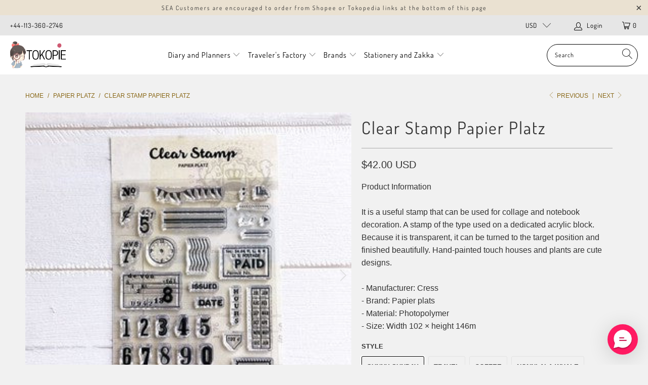

--- FILE ---
content_type: text/html; charset=utf-8
request_url: https://www.tokopie.com/collections/papier-platz/products/clear-stamp-papier-platz
body_size: 35626
content:


 <!DOCTYPE html>
<html lang="en"> <head> <meta name="google-site-verification" content="Ai4DLOX_UioL-wJ7u7ByFK8Ob_U1sPKhf9vtzGtbuuk" /> <meta charset="utf-8"> <meta http-equiv="cleartype" content="on"> <meta name="robots" content="index,follow"> <!-- Mobile Specific Metas --> <meta name="HandheldFriendly" content="True"> <meta name="MobileOptimized" content="320"> <meta name="viewport" content="width=device-width,initial-scale=1"> <meta name="theme-color" content="#f1f1f1"> <title>
      Clear Stamp Papier Platz - tokopie</title> <link rel="preconnect dns-prefetch" href="https://fonts.shopifycdn.com" /> <link rel="preconnect dns-prefetch" href="https://cdn.shopify.com" /> <link rel="preconnect dns-prefetch" href="https://v.shopify.com" /> <link rel="preconnect dns-prefetch" href="https://cdn.shopifycloud.com" /> <link rel="stylesheet" href="https://cdnjs.cloudflare.com/ajax/libs/fancybox/3.5.6/jquery.fancybox.css"> <!-- Stylesheets for Turbo "6.0.5" --> <link href="//www.tokopie.com/cdn/shop/t/43/assets/styles.scss.css?v=37917655647512993931766896582" rel="stylesheet" type="text/css" media="all" /> <script>
      window.lazySizesConfig = window.lazySizesConfig || {};

      lazySizesConfig.expand = 300;
      lazySizesConfig.loadHidden = false;

      /*! lazysizes - v4.1.4 */
      !function(a,b){var c=b(a,a.document);a.lazySizes=c,"object"==typeof module&&module.exports&&(module.exports=c)}(window,function(a,b){"use strict";if(b.getElementsByClassName){var c,d,e=b.documentElement,f=a.Date,g=a.HTMLPictureElement,h="addEventListener",i="getAttribute",j=a[h],k=a.setTimeout,l=a.requestAnimationFrame||k,m=a.requestIdleCallback,n=/^picture$/i,o=["load","error","lazyincluded","_lazyloaded"],p={},q=Array.prototype.forEach,r=function(a,b){return p[b]||(p[b]=new RegExp("(\\s|^)"+b+"(\\s|$)")),p[b].test(a[i]("class")||"")&&p[b]},s=function(a,b){r(a,b)||a.setAttribute("class",(a[i]("class")||"").trim()+" "+b)},t=function(a,b){var c;(c=r(a,b))&&a.setAttribute("class",(a[i]("class")||"").replace(c," "))},u=function(a,b,c){var d=c?h:"removeEventListener";c&&u(a,b),o.forEach(function(c){a[d](c,b)})},v=function(a,d,e,f,g){var h=b.createEvent("Event");return e||(e={}),e.instance=c,h.initEvent(d,!f,!g),h.detail=e,a.dispatchEvent(h),h},w=function(b,c){var e;!g&&(e=a.picturefill||d.pf)?(c&&c.src&&!b[i]("srcset")&&b.setAttribute("srcset",c.src),e({reevaluate:!0,elements:[b]})):c&&c.src&&(b.src=c.src)},x=function(a,b){return(getComputedStyle(a,null)||{})[b]},y=function(a,b,c){for(c=c||a.offsetWidth;c<d.minSize&&b&&!a._lazysizesWidth;)c=b.offsetWidth,b=b.parentNode;return c},z=function(){var a,c,d=[],e=[],f=d,g=function(){var b=f;for(f=d.length?e:d,a=!0,c=!1;b.length;)b.shift()();a=!1},h=function(d,e){a&&!e?d.apply(this,arguments):(f.push(d),c||(c=!0,(b.hidden?k:l)(g)))};return h._lsFlush=g,h}(),A=function(a,b){return b?function(){z(a)}:function(){var b=this,c=arguments;z(function(){a.apply(b,c)})}},B=function(a){var b,c=0,e=d.throttleDelay,g=d.ricTimeout,h=function(){b=!1,c=f.now(),a()},i=m&&g>49?function(){m(h,{timeout:g}),g!==d.ricTimeout&&(g=d.ricTimeout)}:A(function(){k(h)},!0);return function(a){var d;(a=a===!0)&&(g=33),b||(b=!0,d=e-(f.now()-c),0>d&&(d=0),a||9>d?i():k(i,d))}},C=function(a){var b,c,d=99,e=function(){b=null,a()},g=function(){var a=f.now()-c;d>a?k(g,d-a):(m||e)(e)};return function(){c=f.now(),b||(b=k(g,d))}};!function(){var b,c={lazyClass:"lazyload",loadedClass:"lazyloaded",loadingClass:"lazyloading",preloadClass:"lazypreload",errorClass:"lazyerror",autosizesClass:"lazyautosizes",srcAttr:"data-src",srcsetAttr:"data-srcset",sizesAttr:"data-sizes",minSize:40,customMedia:{},init:!0,expFactor:1.5,hFac:.8,loadMode:2,loadHidden:!0,ricTimeout:0,throttleDelay:125};d=a.lazySizesConfig||a.lazysizesConfig||{};for(b in c)b in d||(d[b]=c[b]);a.lazySizesConfig=d,k(function(){d.init&&F()})}();var D=function(){var g,l,m,o,p,y,D,F,G,H,I,J,K,L,M=/^img$/i,N=/^iframe$/i,O="onscroll"in a&&!/(gle|ing)bot/.test(navigator.userAgent),P=0,Q=0,R=0,S=-1,T=function(a){R--,a&&a.target&&u(a.target,T),(!a||0>R||!a.target)&&(R=0)},U=function(a,c){var d,f=a,g="hidden"==x(b.body,"visibility")||"hidden"!=x(a.parentNode,"visibility")&&"hidden"!=x(a,"visibility");for(F-=c,I+=c,G-=c,H+=c;g&&(f=f.offsetParent)&&f!=b.body&&f!=e;)g=(x(f,"opacity")||1)>0,g&&"visible"!=x(f,"overflow")&&(d=f.getBoundingClientRect(),g=H>d.left&&G<d.right&&I>d.top-1&&F<d.bottom+1);return g},V=function(){var a,f,h,j,k,m,n,p,q,r=c.elements;if((o=d.loadMode)&&8>R&&(a=r.length)){f=0,S++,null==K&&("expand"in d||(d.expand=e.clientHeight>500&&e.clientWidth>500?500:370),J=d.expand,K=J*d.expFactor),K>Q&&1>R&&S>2&&o>2&&!b.hidden?(Q=K,S=0):Q=o>1&&S>1&&6>R?J:P;for(;a>f;f++)if(r[f]&&!r[f]._lazyRace)if(O)if((p=r[f][i]("data-expand"))&&(m=1*p)||(m=Q),q!==m&&(y=innerWidth+m*L,D=innerHeight+m,n=-1*m,q=m),h=r[f].getBoundingClientRect(),(I=h.bottom)>=n&&(F=h.top)<=D&&(H=h.right)>=n*L&&(G=h.left)<=y&&(I||H||G||F)&&(d.loadHidden||"hidden"!=x(r[f],"visibility"))&&(l&&3>R&&!p&&(3>o||4>S)||U(r[f],m))){if(ba(r[f]),k=!0,R>9)break}else!k&&l&&!j&&4>R&&4>S&&o>2&&(g[0]||d.preloadAfterLoad)&&(g[0]||!p&&(I||H||G||F||"auto"!=r[f][i](d.sizesAttr)))&&(j=g[0]||r[f]);else ba(r[f]);j&&!k&&ba(j)}},W=B(V),X=function(a){s(a.target,d.loadedClass),t(a.target,d.loadingClass),u(a.target,Z),v(a.target,"lazyloaded")},Y=A(X),Z=function(a){Y({target:a.target})},$=function(a,b){try{a.contentWindow.location.replace(b)}catch(c){a.src=b}},_=function(a){var b,c=a[i](d.srcsetAttr);(b=d.customMedia[a[i]("data-media")||a[i]("media")])&&a.setAttribute("media",b),c&&a.setAttribute("srcset",c)},aa=A(function(a,b,c,e,f){var g,h,j,l,o,p;(o=v(a,"lazybeforeunveil",b)).defaultPrevented||(e&&(c?s(a,d.autosizesClass):a.setAttribute("sizes",e)),h=a[i](d.srcsetAttr),g=a[i](d.srcAttr),f&&(j=a.parentNode,l=j&&n.test(j.nodeName||"")),p=b.firesLoad||"src"in a&&(h||g||l),o={target:a},p&&(u(a,T,!0),clearTimeout(m),m=k(T,2500),s(a,d.loadingClass),u(a,Z,!0)),l&&q.call(j.getElementsByTagName("source"),_),h?a.setAttribute("srcset",h):g&&!l&&(N.test(a.nodeName)?$(a,g):a.src=g),f&&(h||l)&&w(a,{src:g})),a._lazyRace&&delete a._lazyRace,t(a,d.lazyClass),z(function(){(!p||a.complete&&a.naturalWidth>1)&&(p?T(o):R--,X(o))},!0)}),ba=function(a){var b,c=M.test(a.nodeName),e=c&&(a[i](d.sizesAttr)||a[i]("sizes")),f="auto"==e;(!f&&l||!c||!a[i]("src")&&!a.srcset||a.complete||r(a,d.errorClass)||!r(a,d.lazyClass))&&(b=v(a,"lazyunveilread").detail,f&&E.updateElem(a,!0,a.offsetWidth),a._lazyRace=!0,R++,aa(a,b,f,e,c))},ca=function(){if(!l){if(f.now()-p<999)return void k(ca,999);var a=C(function(){d.loadMode=3,W()});l=!0,d.loadMode=3,W(),j("scroll",function(){3==d.loadMode&&(d.loadMode=2),a()},!0)}};return{_:function(){p=f.now(),c.elements=b.getElementsByClassName(d.lazyClass),g=b.getElementsByClassName(d.lazyClass+" "+d.preloadClass),L=d.hFac,j("scroll",W,!0),j("resize",W,!0),a.MutationObserver?new MutationObserver(W).observe(e,{childList:!0,subtree:!0,attributes:!0}):(e[h]("DOMNodeInserted",W,!0),e[h]("DOMAttrModified",W,!0),setInterval(W,999)),j("hashchange",W,!0),["focus","mouseover","click","load","transitionend","animationend","webkitAnimationEnd"].forEach(function(a){b[h](a,W,!0)}),/d$|^c/.test(b.readyState)?ca():(j("load",ca),b[h]("DOMContentLoaded",W),k(ca,2e4)),c.elements.length?(V(),z._lsFlush()):W()},checkElems:W,unveil:ba}}(),E=function(){var a,c=A(function(a,b,c,d){var e,f,g;if(a._lazysizesWidth=d,d+="px",a.setAttribute("sizes",d),n.test(b.nodeName||""))for(e=b.getElementsByTagName("source"),f=0,g=e.length;g>f;f++)e[f].setAttribute("sizes",d);c.detail.dataAttr||w(a,c.detail)}),e=function(a,b,d){var e,f=a.parentNode;f&&(d=y(a,f,d),e=v(a,"lazybeforesizes",{width:d,dataAttr:!!b}),e.defaultPrevented||(d=e.detail.width,d&&d!==a._lazysizesWidth&&c(a,f,e,d)))},f=function(){var b,c=a.length;if(c)for(b=0;c>b;b++)e(a[b])},g=C(f);return{_:function(){a=b.getElementsByClassName(d.autosizesClass),j("resize",g)},checkElems:g,updateElem:e}}(),F=function(){F.i||(F.i=!0,E._(),D._())};return c={cfg:d,autoSizer:E,loader:D,init:F,uP:w,aC:s,rC:t,hC:r,fire:v,gW:y,rAF:z}}});

      /*! lazysizes - v4.1.4 */
      !function(a,b){var c=function(){b(a.lazySizes),a.removeEventListener("lazyunveilread",c,!0)};b=b.bind(null,a,a.document),"object"==typeof module&&module.exports?b(require("lazysizes")):a.lazySizes?c():a.addEventListener("lazyunveilread",c,!0)}(window,function(a,b,c){"use strict";function d(){this.ratioElems=b.getElementsByClassName("lazyaspectratio"),this._setupEvents(),this.processImages()}if(a.addEventListener){var e,f,g,h=Array.prototype.forEach,i=/^picture$/i,j="data-aspectratio",k="img["+j+"]",l=function(b){return a.matchMedia?(l=function(a){return!a||(matchMedia(a)||{}).matches})(b):a.Modernizr&&Modernizr.mq?!b||Modernizr.mq(b):!b},m=c.aC,n=c.rC,o=c.cfg;d.prototype={_setupEvents:function(){var a=this,c=function(b){b.naturalWidth<36?a.addAspectRatio(b,!0):a.removeAspectRatio(b,!0)},d=function(){a.processImages()};b.addEventListener("load",function(a){a.target.getAttribute&&a.target.getAttribute(j)&&c(a.target)},!0),addEventListener("resize",function(){var b,d=function(){h.call(a.ratioElems,c)};return function(){clearTimeout(b),b=setTimeout(d,99)}}()),b.addEventListener("DOMContentLoaded",d),addEventListener("load",d)},processImages:function(a){var c,d;a||(a=b),c="length"in a&&!a.nodeName?a:a.querySelectorAll(k);for(d=0;d<c.length;d++)c[d].naturalWidth>36?this.removeAspectRatio(c[d]):this.addAspectRatio(c[d])},getSelectedRatio:function(a){var b,c,d,e,f,g=a.parentNode;if(g&&i.test(g.nodeName||""))for(d=g.getElementsByTagName("source"),b=0,c=d.length;c>b;b++)if(e=d[b].getAttribute("data-media")||d[b].getAttribute("media"),o.customMedia[e]&&(e=o.customMedia[e]),l(e)){f=d[b].getAttribute(j);break}return f||a.getAttribute(j)||""},parseRatio:function(){var a=/^\s*([+\d\.]+)(\s*[\/x]\s*([+\d\.]+))?\s*$/,b={};return function(c){var d;return!b[c]&&(d=c.match(a))&&(d[3]?b[c]=d[1]/d[3]:b[c]=1*d[1]),b[c]}}(),addAspectRatio:function(b,c){var d,e=b.offsetWidth,f=b.offsetHeight;return c||m(b,"lazyaspectratio"),36>e&&0>=f?void((e||f&&a.console)&&console.log("Define width or height of image, so we can calculate the other dimension")):(d=this.getSelectedRatio(b),d=this.parseRatio(d),void(d&&(e?b.style.height=e/d+"px":b.style.width=f*d+"px")))},removeAspectRatio:function(a){n(a,"lazyaspectratio"),a.style.height="",a.style.width="",a.removeAttribute(j)}},f=function(){g=a.jQuery||a.Zepto||a.shoestring||a.$,g&&g.fn&&!g.fn.imageRatio&&g.fn.filter&&g.fn.add&&g.fn.find?g.fn.imageRatio=function(){return e.processImages(this.find(k).add(this.filter(k))),this}:g=!1},f(),setTimeout(f),e=new d,a.imageRatio=e,"object"==typeof module&&module.exports?module.exports=e:"function"==typeof define&&define.amd&&define(e)}});

        /*! lazysizes - v4.1.5 */
        !function(a,b){var c=function(){b(a.lazySizes),a.removeEventListener("lazyunveilread",c,!0)};b=b.bind(null,a,a.document),"object"==typeof module&&module.exports?b(require("lazysizes")):a.lazySizes?c():a.addEventListener("lazyunveilread",c,!0)}(window,function(a,b,c){"use strict";if(a.addEventListener){var d=/\s+/g,e=/\s*\|\s+|\s+\|\s*/g,f=/^(.+?)(?:\s+\[\s*(.+?)\s*\])(?:\s+\[\s*(.+?)\s*\])?$/,g=/^\s*\(*\s*type\s*:\s*(.+?)\s*\)*\s*$/,h=/\(|\)|'/,i={contain:1,cover:1},j=function(a){var b=c.gW(a,a.parentNode);return(!a._lazysizesWidth||b>a._lazysizesWidth)&&(a._lazysizesWidth=b),a._lazysizesWidth},k=function(a){var b;return b=(getComputedStyle(a)||{getPropertyValue:function(){}}).getPropertyValue("background-size"),!i[b]&&i[a.style.backgroundSize]&&(b=a.style.backgroundSize),b},l=function(a,b){if(b){var c=b.match(g);c&&c[1]?a.setAttribute("type",c[1]):a.setAttribute("media",lazySizesConfig.customMedia[b]||b)}},m=function(a,c,g){var h=b.createElement("picture"),i=c.getAttribute(lazySizesConfig.sizesAttr),j=c.getAttribute("data-ratio"),k=c.getAttribute("data-optimumx");c._lazybgset&&c._lazybgset.parentNode==c&&c.removeChild(c._lazybgset),Object.defineProperty(g,"_lazybgset",{value:c,writable:!0}),Object.defineProperty(c,"_lazybgset",{value:h,writable:!0}),a=a.replace(d," ").split(e),h.style.display="none",g.className=lazySizesConfig.lazyClass,1!=a.length||i||(i="auto"),a.forEach(function(a){var c,d=b.createElement("source");i&&"auto"!=i&&d.setAttribute("sizes",i),(c=a.match(f))?(d.setAttribute(lazySizesConfig.srcsetAttr,c[1]),l(d,c[2]),l(d,c[3])):d.setAttribute(lazySizesConfig.srcsetAttr,a),h.appendChild(d)}),i&&(g.setAttribute(lazySizesConfig.sizesAttr,i),c.removeAttribute(lazySizesConfig.sizesAttr),c.removeAttribute("sizes")),k&&g.setAttribute("data-optimumx",k),j&&g.setAttribute("data-ratio",j),h.appendChild(g),c.appendChild(h)},n=function(a){if(a.target._lazybgset){var b=a.target,d=b._lazybgset,e=b.currentSrc||b.src;if(e){var f=c.fire(d,"bgsetproxy",{src:e,useSrc:h.test(e)?JSON.stringify(e):e});f.defaultPrevented||(d.style.backgroundImage="url("+f.detail.useSrc+")")}b._lazybgsetLoading&&(c.fire(d,"_lazyloaded",{},!1,!0),delete b._lazybgsetLoading)}};addEventListener("lazybeforeunveil",function(a){var d,e,f;!a.defaultPrevented&&(d=a.target.getAttribute("data-bgset"))&&(f=a.target,e=b.createElement("img"),e.alt="",e._lazybgsetLoading=!0,a.detail.firesLoad=!0,m(d,f,e),setTimeout(function(){c.loader.unveil(e),c.rAF(function(){c.fire(e,"_lazyloaded",{},!0,!0),e.complete&&n({target:e})})}))}),b.addEventListener("load",n,!0),a.addEventListener("lazybeforesizes",function(a){if(a.detail.instance==c&&a.target._lazybgset&&a.detail.dataAttr){var b=a.target._lazybgset,d=k(b);i[d]&&(a.target._lazysizesParentFit=d,c.rAF(function(){a.target.setAttribute("data-parent-fit",d),a.target._lazysizesParentFit&&delete a.target._lazysizesParentFit}))}},!0),b.documentElement.addEventListener("lazybeforesizes",function(a){!a.defaultPrevented&&a.target._lazybgset&&a.detail.instance==c&&(a.detail.width=j(a.target._lazybgset))})}});</script> <meta name="description" content="Product InformationIt is a useful stamp that can be used for collage and notebook decoration. A stamp of the type used on a dedicated acrylic block. Because it is transparent, it can be turned to the target position and finished beautifully. Hand-painted touch houses and plants are cute designs.- Manufacturer: Cress- B" /> <link rel="shortcut icon" type="image/x-icon" href="//www.tokopie.com/cdn/shop/files/searchingpie_favicon_32x32_0b8d3756-29e1-4415-bb56-34b8bd452086_180x180.png?v=1615811358"> <link rel="apple-touch-icon" href="//www.tokopie.com/cdn/shop/files/searchingpie_favicon_32x32_0b8d3756-29e1-4415-bb56-34b8bd452086_180x180.png?v=1615811358"/> <link rel="apple-touch-icon" sizes="57x57" href="//www.tokopie.com/cdn/shop/files/searchingpie_favicon_32x32_0b8d3756-29e1-4415-bb56-34b8bd452086_57x57.png?v=1615811358"/> <link rel="apple-touch-icon" sizes="60x60" href="//www.tokopie.com/cdn/shop/files/searchingpie_favicon_32x32_0b8d3756-29e1-4415-bb56-34b8bd452086_60x60.png?v=1615811358"/> <link rel="apple-touch-icon" sizes="72x72" href="//www.tokopie.com/cdn/shop/files/searchingpie_favicon_32x32_0b8d3756-29e1-4415-bb56-34b8bd452086_72x72.png?v=1615811358"/> <link rel="apple-touch-icon" sizes="76x76" href="//www.tokopie.com/cdn/shop/files/searchingpie_favicon_32x32_0b8d3756-29e1-4415-bb56-34b8bd452086_76x76.png?v=1615811358"/> <link rel="apple-touch-icon" sizes="114x114" href="//www.tokopie.com/cdn/shop/files/searchingpie_favicon_32x32_0b8d3756-29e1-4415-bb56-34b8bd452086_114x114.png?v=1615811358"/> <link rel="apple-touch-icon" sizes="180x180" href="//www.tokopie.com/cdn/shop/files/searchingpie_favicon_32x32_0b8d3756-29e1-4415-bb56-34b8bd452086_180x180.png?v=1615811358"/> <link rel="apple-touch-icon" sizes="228x228" href="//www.tokopie.com/cdn/shop/files/searchingpie_favicon_32x32_0b8d3756-29e1-4415-bb56-34b8bd452086_228x228.png?v=1615811358"/> <link rel="canonical" href="https://www.tokopie.com/products/clear-stamp-papier-platz" /> <script>window.performance && window.performance.mark && window.performance.mark('shopify.content_for_header.start');</script><meta id="shopify-digital-wallet" name="shopify-digital-wallet" content="/10360693/digital_wallets/dialog">
<link rel="alternate" type="application/json+oembed" href="https://www.tokopie.com/products/clear-stamp-papier-platz.oembed">
<script async="async" src="/checkouts/internal/preloads.js?locale=en-US"></script>
<script id="shopify-features" type="application/json">{"accessToken":"143e34b38e05914f3542b48ff5f397d7","betas":["rich-media-storefront-analytics"],"domain":"www.tokopie.com","predictiveSearch":true,"shopId":10360693,"locale":"en"}</script>
<script>var Shopify = Shopify || {};
Shopify.shop = "tokopie.myshopify.com";
Shopify.locale = "en";
Shopify.currency = {"active":"USD","rate":"1.0"};
Shopify.country = "US";
Shopify.theme = {"name":"Tokopie V3","id":81593925701,"schema_name":"Turbo","schema_version":"6.0.5","theme_store_id":null,"role":"main"};
Shopify.theme.handle = "null";
Shopify.theme.style = {"id":null,"handle":null};
Shopify.cdnHost = "www.tokopie.com/cdn";
Shopify.routes = Shopify.routes || {};
Shopify.routes.root = "/";</script>
<script type="module">!function(o){(o.Shopify=o.Shopify||{}).modules=!0}(window);</script>
<script>!function(o){function n(){var o=[];function n(){o.push(Array.prototype.slice.apply(arguments))}return n.q=o,n}var t=o.Shopify=o.Shopify||{};t.loadFeatures=n(),t.autoloadFeatures=n()}(window);</script>
<script id="shop-js-analytics" type="application/json">{"pageType":"product"}</script>
<script defer="defer" async type="module" src="//www.tokopie.com/cdn/shopifycloud/shop-js/modules/v2/client.init-shop-cart-sync_C5BV16lS.en.esm.js"></script>
<script defer="defer" async type="module" src="//www.tokopie.com/cdn/shopifycloud/shop-js/modules/v2/chunk.common_CygWptCX.esm.js"></script>
<script type="module">
  await import("//www.tokopie.com/cdn/shopifycloud/shop-js/modules/v2/client.init-shop-cart-sync_C5BV16lS.en.esm.js");
await import("//www.tokopie.com/cdn/shopifycloud/shop-js/modules/v2/chunk.common_CygWptCX.esm.js");

  window.Shopify.SignInWithShop?.initShopCartSync?.({"fedCMEnabled":true,"windoidEnabled":true});

</script>
<script>(function() {
  var isLoaded = false;
  function asyncLoad() {
    if (isLoaded) return;
    isLoaded = true;
    var urls = ["https:\/\/formbuilder.hulkapps.com\/skeletopapp.js?shop=tokopie.myshopify.com","https:\/\/scripttags.jst.ai\/shopify_justuno_10360693_fbb7a9c0-661b-11eb-846d-57c1ea98857b.js?shop=tokopie.myshopify.com","https:\/\/d10lpsik1i8c69.cloudfront.net\/w.js?shop=tokopie.myshopify.com","https:\/\/loox.io\/widget\/4JZdLGKcNS\/loox.1613581202745.js?shop=tokopie.myshopify.com","https:\/\/cdn.richpanel.com\/js\/richpanel_shopify_script.js?appClientId=tokopie2201\u0026tenantId=tokopie220\u0026shop=tokopie.myshopify.com"];
    for (var i = 0; i <urls.length; i++) {
      var s = document.createElement('script');
      s.type = 'text/javascript';
      s.async = true;
      s.src = urls[i];
      var x = document.getElementsByTagName('script')[0];
      x.parentNode.insertBefore(s, x);
    }
  };
  if(window.attachEvent) {
    window.attachEvent('onload', asyncLoad);
  } else {
    window.addEventListener('load', asyncLoad, false);
  }
})();</script>
<script id="__st">var __st={"a":10360693,"offset":25200,"reqid":"23b9effc-dd7c-4d7c-956a-2423edee6612-1768851829","pageurl":"www.tokopie.com\/collections\/papier-platz\/products\/clear-stamp-papier-platz","u":"f87985e502a0","p":"product","rtyp":"product","rid":8218128515346};</script>
<script>window.ShopifyPaypalV4VisibilityTracking = true;</script>
<script id="captcha-bootstrap">!function(){'use strict';const t='contact',e='account',n='new_comment',o=[[t,t],['blogs',n],['comments',n],[t,'customer']],c=[[e,'customer_login'],[e,'guest_login'],[e,'recover_customer_password'],[e,'create_customer']],r=t=>t.map((([t,e])=>`form[action*='/${t}']:not([data-nocaptcha='true']) input[name='form_type'][value='${e}']`)).join(','),a=t=>()=>t?[...document.querySelectorAll(t)].map((t=>t.form)):[];function s(){const t=[...o],e=r(t);return a(e)}const i='password',u='form_key',d=['recaptcha-v3-token','g-recaptcha-response','h-captcha-response',i],f=()=>{try{return window.sessionStorage}catch{return}},m='__shopify_v',_=t=>t.elements[u];function p(t,e,n=!1){try{const o=window.sessionStorage,c=JSON.parse(o.getItem(e)),{data:r}=function(t){const{data:e,action:n}=t;return t[m]||n?{data:e,action:n}:{data:t,action:n}}(c);for(const[e,n]of Object.entries(r))t.elements[e]&&(t.elements[e].value=n);n&&o.removeItem(e)}catch(o){console.error('form repopulation failed',{error:o})}}const l='form_type',E='cptcha';function T(t){t.dataset[E]=!0}const w=window,h=w.document,L='Shopify',v='ce_forms',y='captcha';let A=!1;((t,e)=>{const n=(g='f06e6c50-85a8-45c8-87d0-21a2b65856fe',I='https://cdn.shopify.com/shopifycloud/storefront-forms-hcaptcha/ce_storefront_forms_captcha_hcaptcha.v1.5.2.iife.js',D={infoText:'Protected by hCaptcha',privacyText:'Privacy',termsText:'Terms'},(t,e,n)=>{const o=w[L][v],c=o.bindForm;if(c)return c(t,g,e,D).then(n);var r;o.q.push([[t,g,e,D],n]),r=I,A||(h.body.append(Object.assign(h.createElement('script'),{id:'captcha-provider',async:!0,src:r})),A=!0)});var g,I,D;w[L]=w[L]||{},w[L][v]=w[L][v]||{},w[L][v].q=[],w[L][y]=w[L][y]||{},w[L][y].protect=function(t,e){n(t,void 0,e),T(t)},Object.freeze(w[L][y]),function(t,e,n,w,h,L){const[v,y,A,g]=function(t,e,n){const i=e?o:[],u=t?c:[],d=[...i,...u],f=r(d),m=r(i),_=r(d.filter((([t,e])=>n.includes(e))));return[a(f),a(m),a(_),s()]}(w,h,L),I=t=>{const e=t.target;return e instanceof HTMLFormElement?e:e&&e.form},D=t=>v().includes(t);t.addEventListener('submit',(t=>{const e=I(t);if(!e)return;const n=D(e)&&!e.dataset.hcaptchaBound&&!e.dataset.recaptchaBound,o=_(e),c=g().includes(e)&&(!o||!o.value);(n||c)&&t.preventDefault(),c&&!n&&(function(t){try{if(!f())return;!function(t){const e=f();if(!e)return;const n=_(t);if(!n)return;const o=n.value;o&&e.removeItem(o)}(t);const e=Array.from(Array(32),(()=>Math.random().toString(36)[2])).join('');!function(t,e){_(t)||t.append(Object.assign(document.createElement('input'),{type:'hidden',name:u})),t.elements[u].value=e}(t,e),function(t,e){const n=f();if(!n)return;const o=[...t.querySelectorAll(`input[type='${i}']`)].map((({name:t})=>t)),c=[...d,...o],r={};for(const[a,s]of new FormData(t).entries())c.includes(a)||(r[a]=s);n.setItem(e,JSON.stringify({[m]:1,action:t.action,data:r}))}(t,e)}catch(e){console.error('failed to persist form',e)}}(e),e.submit())}));const S=(t,e)=>{t&&!t.dataset[E]&&(n(t,e.some((e=>e===t))),T(t))};for(const o of['focusin','change'])t.addEventListener(o,(t=>{const e=I(t);D(e)&&S(e,y())}));const B=e.get('form_key'),M=e.get(l),P=B&&M;t.addEventListener('DOMContentLoaded',(()=>{const t=y();if(P)for(const e of t)e.elements[l].value===M&&p(e,B);[...new Set([...A(),...v().filter((t=>'true'===t.dataset.shopifyCaptcha))])].forEach((e=>S(e,t)))}))}(h,new URLSearchParams(w.location.search),n,t,e,['guest_login'])})(!0,!0)}();</script>
<script integrity="sha256-4kQ18oKyAcykRKYeNunJcIwy7WH5gtpwJnB7kiuLZ1E=" data-source-attribution="shopify.loadfeatures" defer="defer" src="//www.tokopie.com/cdn/shopifycloud/storefront/assets/storefront/load_feature-a0a9edcb.js" crossorigin="anonymous"></script>
<script data-source-attribution="shopify.dynamic_checkout.dynamic.init">var Shopify=Shopify||{};Shopify.PaymentButton=Shopify.PaymentButton||{isStorefrontPortableWallets:!0,init:function(){window.Shopify.PaymentButton.init=function(){};var t=document.createElement("script");t.src="https://www.tokopie.com/cdn/shopifycloud/portable-wallets/latest/portable-wallets.en.js",t.type="module",document.head.appendChild(t)}};
</script>
<script data-source-attribution="shopify.dynamic_checkout.buyer_consent">
  function portableWalletsHideBuyerConsent(e){var t=document.getElementById("shopify-buyer-consent"),n=document.getElementById("shopify-subscription-policy-button");t&&n&&(t.classList.add("hidden"),t.setAttribute("aria-hidden","true"),n.removeEventListener("click",e))}function portableWalletsShowBuyerConsent(e){var t=document.getElementById("shopify-buyer-consent"),n=document.getElementById("shopify-subscription-policy-button");t&&n&&(t.classList.remove("hidden"),t.removeAttribute("aria-hidden"),n.addEventListener("click",e))}window.Shopify?.PaymentButton&&(window.Shopify.PaymentButton.hideBuyerConsent=portableWalletsHideBuyerConsent,window.Shopify.PaymentButton.showBuyerConsent=portableWalletsShowBuyerConsent);
</script>
<script>
  function portableWalletsCleanup(e){e&&e.src&&console.error("Failed to load portable wallets script "+e.src);var t=document.querySelectorAll("shopify-accelerated-checkout .shopify-payment-button__skeleton, shopify-accelerated-checkout-cart .wallet-cart-button__skeleton"),e=document.getElementById("shopify-buyer-consent");for(let e=0;e<t.length;e++)t[e].remove();e&&e.remove()}function portableWalletsNotLoadedAsModule(e){e instanceof ErrorEvent&&"string"==typeof e.message&&e.message.includes("import.meta")&&"string"==typeof e.filename&&e.filename.includes("portable-wallets")&&(window.removeEventListener("error",portableWalletsNotLoadedAsModule),window.Shopify.PaymentButton.failedToLoad=e,"loading"===document.readyState?document.addEventListener("DOMContentLoaded",window.Shopify.PaymentButton.init):window.Shopify.PaymentButton.init())}window.addEventListener("error",portableWalletsNotLoadedAsModule);
</script>

<script type="module" src="https://www.tokopie.com/cdn/shopifycloud/portable-wallets/latest/portable-wallets.en.js" onError="portableWalletsCleanup(this)" crossorigin="anonymous"></script>
<script nomodule>
  document.addEventListener("DOMContentLoaded", portableWalletsCleanup);
</script>

<link id="shopify-accelerated-checkout-styles" rel="stylesheet" media="screen" href="https://www.tokopie.com/cdn/shopifycloud/portable-wallets/latest/accelerated-checkout-backwards-compat.css" crossorigin="anonymous">
<style id="shopify-accelerated-checkout-cart">
        #shopify-buyer-consent {
  margin-top: 1em;
  display: inline-block;
  width: 100%;
}

#shopify-buyer-consent.hidden {
  display: none;
}

#shopify-subscription-policy-button {
  background: none;
  border: none;
  padding: 0;
  text-decoration: underline;
  font-size: inherit;
  cursor: pointer;
}

#shopify-subscription-policy-button::before {
  box-shadow: none;
}

      </style>

<script>window.performance && window.performance.mark && window.performance.mark('shopify.content_for_header.end');</script>

    

<meta name="author" content="tokopie">
<meta property="og:url" content="https://www.tokopie.com/products/clear-stamp-papier-platz">
<meta property="og:site_name" content="tokopie"> <meta property="og:type" content="product"> <meta property="og:title" content="Clear Stamp Papier Platz"> <meta property="og:image" content="https://www.tokopie.com/cdn/shop/products/a1_f86d6ccd-0c67-4690-86ba-bf17ab9783a6_600x.jpg?v=1679644096"> <meta property="og:image:secure_url" content="https://www.tokopie.com/cdn/shop/products/a1_f86d6ccd-0c67-4690-86ba-bf17ab9783a6_600x.jpg?v=1679644096"> <meta property="og:image:width" content="320"> <meta property="og:image:height" content="320"> <meta property="og:image" content="https://www.tokopie.com/cdn/shop/products/a2_12a99f03-864f-4e0a-ac44-f520ab8c243b_600x.jpg?v=1679644097"> <meta property="og:image:secure_url" content="https://www.tokopie.com/cdn/shop/products/a2_12a99f03-864f-4e0a-ac44-f520ab8c243b_600x.jpg?v=1679644097"> <meta property="og:image:width" content="320"> <meta property="og:image:height" content="320"> <meta property="og:image" content="https://www.tokopie.com/cdn/shop/products/a3_eb2140f2-e5dd-4a3a-9fcf-27bd15f88058_600x.jpg?v=1679644097"> <meta property="og:image:secure_url" content="https://www.tokopie.com/cdn/shop/products/a3_eb2140f2-e5dd-4a3a-9fcf-27bd15f88058_600x.jpg?v=1679644097"> <meta property="og:image:width" content="320"> <meta property="og:image:height" content="320"> <meta property="product:price:amount" content="42.00"> <meta property="product:price:currency" content="USD"> <meta property="og:description" content="Product InformationIt is a useful stamp that can be used for collage and notebook decoration. A stamp of the type used on a dedicated acrylic block. Because it is transparent, it can be turned to the target position and finished beautifully. Hand-painted touch houses and plants are cute designs.- Manufacturer: Cress- B">




<meta name="twitter:card" content="summary"> <meta name="twitter:title" content="Clear Stamp Papier Platz"> <meta name="twitter:description" content="Product InformationIt is a useful stamp that can be used for collage and notebook decoration. A stamp of the type used on a dedicated acrylic block. Because it is transparent, it can be turned to the target position and finished beautifully. Hand-painted touch houses and plants are cute designs.- Manufacturer: Cress- Brand: Papier plats- Material: Photopolymer- Size: Width 102 × height 146m"> <meta name="twitter:image" content="https://www.tokopie.com/cdn/shop/products/a1_f86d6ccd-0c67-4690-86ba-bf17ab9783a6_240x.jpg?v=1679644096"> <meta name="twitter:image:width" content="240"> <meta name="twitter:image:height" content="240"> <meta name="twitter:image:alt" content="Clear Stamp Papier Platz"> <link rel="prev" href="/collections/papier-platz/products/clear-stamp-papier-platz-mizutama-limited-edition"> <link rel="next" href="/collections/papier-platz/products/fusen-papier-platz-vintage-series-dark-brown"> <div id="shopify-section-filter-menu-settings" class="shopify-section"><style type="text/css">
/*  Filter Menu Color and Image Section CSS */</style>
<link href="//www.tokopie.com/cdn/shop/t/43/assets/filter-menu.scss.css?v=81979065198817374521737294629" rel="stylesheet" type="text/css" media="all" />
<script src="//www.tokopie.com/cdn/shop/t/43/assets/filter-menu.js?v=107598899066246080521610183879" type="text/javascript"></script>





</div>
 

<script>window.__pagefly_analytics_settings__ = {"acceptTracking":false};</script> <!--Gem_Page_Header_Script-->

<!--End_Gem_Page_Header_Script-->

	<script>var loox_global_hash = '1765582988978';</script><style>.loox-reviews-default { max-width: 1200px; margin: 0 auto; }.loox-rating .loox-icon { color:#ffff00; }
:root { --lxs-rating-icon-color: #ffff00; }</style>

<script>
    
    
    
    
    var gsf_conversion_data = {page_type : 'product', event : 'view_item', data : {product_data : [{variant_id : 44793142214930, product_id : 8218128515346, name : "Clear Stamp Papier Platz", price : "42.00", currency : "USD", sku : "4520491377437", brand : "Papier Platz", variant : "Sunny Sunday", category : "Clear Stamp", quantity : "1" }], total_price : "42.00", shop_currency : "USD"}};
    
</script> <script type="text/javascript">
!function(e){if(!window.pintrk){window.pintrk=function()
{window.pintrk.queue.push(Array.prototype.slice.call(arguments))};var
n=window.pintrk;n.queue=[],n.version="3.0";var
t=document.createElement("script");t.async=!0,t.src=e;var
r=document.getElementsByTagName("script")[0];r.parentNode.insertBefore(t,r)}}
("https://s.pinimg.com/ct/core.js"); 

pintrk('load','2614266392479', { em: '', });
pintrk('page');
</script> 
<noscript> 
<img height="1" width="1" style="display:none;" alt=""
src="https://ct.pinterest.com/v3/?tid=2614266392479&noscript=1" /> 
</noscript>
<!--DOOFINDER-SHOPIFY--> <!--/DOOFINDER-SHOPIFY--><!-- BEGIN app block: shopify://apps/doofinder-search-discovery/blocks/doofinder-script/1abc6bc6-ff36-4a37-9034-effae4a47cf6 -->
  <script>
    (function(w, k) {w[k] = window[k] || function () { (window[k].q = window[k].q || []).push(arguments) }})(window, "doofinderApp")
    var dfKvCustomerEmail = "";

    doofinderApp("config", "currency", Shopify.currency.active);
    doofinderApp("config", "language", Shopify.locale);
    var context = Shopify.country;
    
    doofinderApp("config", "priceName", context);
    localStorage.setItem("shopify-language", Shopify.locale);

    doofinderApp("init", "layer", {
      params:{
        "":{
          exclude: {
            not_published_in: [context]
          }
        },
        "product":{
          exclude: {
            not_published_in: [context]
          }
        }
      }
    });
  </script>

  <script src="https://eu1-config.doofinder.com/2.x/3971d67d-4632-444c-9ae9-5a1d5ff801fd.js" async></script>



<!-- END app block --><!-- BEGIN app block: shopify://apps/klaviyo-email-marketing-sms/blocks/klaviyo-onsite-embed/2632fe16-c075-4321-a88b-50b567f42507 -->












  <script async src="https://static.klaviyo.com/onsite/js/U64ghc/klaviyo.js?company_id=U64ghc"></script>
  <script>!function(){if(!window.klaviyo){window._klOnsite=window._klOnsite||[];try{window.klaviyo=new Proxy({},{get:function(n,i){return"push"===i?function(){var n;(n=window._klOnsite).push.apply(n,arguments)}:function(){for(var n=arguments.length,o=new Array(n),w=0;w<n;w++)o[w]=arguments[w];var t="function"==typeof o[o.length-1]?o.pop():void 0,e=new Promise((function(n){window._klOnsite.push([i].concat(o,[function(i){t&&t(i),n(i)}]))}));return e}}})}catch(n){window.klaviyo=window.klaviyo||[],window.klaviyo.push=function(){var n;(n=window._klOnsite).push.apply(n,arguments)}}}}();</script>

  




  <script>
    window.klaviyoReviewsProductDesignMode = false
  </script>







<!-- END app block --><link href="https://monorail-edge.shopifysvc.com" rel="dns-prefetch">
<script>(function(){if ("sendBeacon" in navigator && "performance" in window) {try {var session_token_from_headers = performance.getEntriesByType('navigation')[0].serverTiming.find(x => x.name == '_s').description;} catch {var session_token_from_headers = undefined;}var session_cookie_matches = document.cookie.match(/_shopify_s=([^;]*)/);var session_token_from_cookie = session_cookie_matches && session_cookie_matches.length === 2 ? session_cookie_matches[1] : "";var session_token = session_token_from_headers || session_token_from_cookie || "";function handle_abandonment_event(e) {var entries = performance.getEntries().filter(function(entry) {return /monorail-edge.shopifysvc.com/.test(entry.name);});if (!window.abandonment_tracked && entries.length === 0) {window.abandonment_tracked = true;var currentMs = Date.now();var navigation_start = performance.timing.navigationStart;var payload = {shop_id: 10360693,url: window.location.href,navigation_start,duration: currentMs - navigation_start,session_token,page_type: "product"};window.navigator.sendBeacon("https://monorail-edge.shopifysvc.com/v1/produce", JSON.stringify({schema_id: "online_store_buyer_site_abandonment/1.1",payload: payload,metadata: {event_created_at_ms: currentMs,event_sent_at_ms: currentMs}}));}}window.addEventListener('pagehide', handle_abandonment_event);}}());</script>
<script id="web-pixels-manager-setup">(function e(e,d,r,n,o){if(void 0===o&&(o={}),!Boolean(null===(a=null===(i=window.Shopify)||void 0===i?void 0:i.analytics)||void 0===a?void 0:a.replayQueue)){var i,a;window.Shopify=window.Shopify||{};var t=window.Shopify;t.analytics=t.analytics||{};var s=t.analytics;s.replayQueue=[],s.publish=function(e,d,r){return s.replayQueue.push([e,d,r]),!0};try{self.performance.mark("wpm:start")}catch(e){}var l=function(){var e={modern:/Edge?\/(1{2}[4-9]|1[2-9]\d|[2-9]\d{2}|\d{4,})\.\d+(\.\d+|)|Firefox\/(1{2}[4-9]|1[2-9]\d|[2-9]\d{2}|\d{4,})\.\d+(\.\d+|)|Chrom(ium|e)\/(9{2}|\d{3,})\.\d+(\.\d+|)|(Maci|X1{2}).+ Version\/(15\.\d+|(1[6-9]|[2-9]\d|\d{3,})\.\d+)([,.]\d+|)( \(\w+\)|)( Mobile\/\w+|) Safari\/|Chrome.+OPR\/(9{2}|\d{3,})\.\d+\.\d+|(CPU[ +]OS|iPhone[ +]OS|CPU[ +]iPhone|CPU IPhone OS|CPU iPad OS)[ +]+(15[._]\d+|(1[6-9]|[2-9]\d|\d{3,})[._]\d+)([._]\d+|)|Android:?[ /-](13[3-9]|1[4-9]\d|[2-9]\d{2}|\d{4,})(\.\d+|)(\.\d+|)|Android.+Firefox\/(13[5-9]|1[4-9]\d|[2-9]\d{2}|\d{4,})\.\d+(\.\d+|)|Android.+Chrom(ium|e)\/(13[3-9]|1[4-9]\d|[2-9]\d{2}|\d{4,})\.\d+(\.\d+|)|SamsungBrowser\/([2-9]\d|\d{3,})\.\d+/,legacy:/Edge?\/(1[6-9]|[2-9]\d|\d{3,})\.\d+(\.\d+|)|Firefox\/(5[4-9]|[6-9]\d|\d{3,})\.\d+(\.\d+|)|Chrom(ium|e)\/(5[1-9]|[6-9]\d|\d{3,})\.\d+(\.\d+|)([\d.]+$|.*Safari\/(?![\d.]+ Edge\/[\d.]+$))|(Maci|X1{2}).+ Version\/(10\.\d+|(1[1-9]|[2-9]\d|\d{3,})\.\d+)([,.]\d+|)( \(\w+\)|)( Mobile\/\w+|) Safari\/|Chrome.+OPR\/(3[89]|[4-9]\d|\d{3,})\.\d+\.\d+|(CPU[ +]OS|iPhone[ +]OS|CPU[ +]iPhone|CPU IPhone OS|CPU iPad OS)[ +]+(10[._]\d+|(1[1-9]|[2-9]\d|\d{3,})[._]\d+)([._]\d+|)|Android:?[ /-](13[3-9]|1[4-9]\d|[2-9]\d{2}|\d{4,})(\.\d+|)(\.\d+|)|Mobile Safari.+OPR\/([89]\d|\d{3,})\.\d+\.\d+|Android.+Firefox\/(13[5-9]|1[4-9]\d|[2-9]\d{2}|\d{4,})\.\d+(\.\d+|)|Android.+Chrom(ium|e)\/(13[3-9]|1[4-9]\d|[2-9]\d{2}|\d{4,})\.\d+(\.\d+|)|Android.+(UC? ?Browser|UCWEB|U3)[ /]?(15\.([5-9]|\d{2,})|(1[6-9]|[2-9]\d|\d{3,})\.\d+)\.\d+|SamsungBrowser\/(5\.\d+|([6-9]|\d{2,})\.\d+)|Android.+MQ{2}Browser\/(14(\.(9|\d{2,})|)|(1[5-9]|[2-9]\d|\d{3,})(\.\d+|))(\.\d+|)|K[Aa][Ii]OS\/(3\.\d+|([4-9]|\d{2,})\.\d+)(\.\d+|)/},d=e.modern,r=e.legacy,n=navigator.userAgent;return n.match(d)?"modern":n.match(r)?"legacy":"unknown"}(),u="modern"===l?"modern":"legacy",c=(null!=n?n:{modern:"",legacy:""})[u],f=function(e){return[e.baseUrl,"/wpm","/b",e.hashVersion,"modern"===e.buildTarget?"m":"l",".js"].join("")}({baseUrl:d,hashVersion:r,buildTarget:u}),m=function(e){var d=e.version,r=e.bundleTarget,n=e.surface,o=e.pageUrl,i=e.monorailEndpoint;return{emit:function(e){var a=e.status,t=e.errorMsg,s=(new Date).getTime(),l=JSON.stringify({metadata:{event_sent_at_ms:s},events:[{schema_id:"web_pixels_manager_load/3.1",payload:{version:d,bundle_target:r,page_url:o,status:a,surface:n,error_msg:t},metadata:{event_created_at_ms:s}}]});if(!i)return console&&console.warn&&console.warn("[Web Pixels Manager] No Monorail endpoint provided, skipping logging."),!1;try{return self.navigator.sendBeacon.bind(self.navigator)(i,l)}catch(e){}var u=new XMLHttpRequest;try{return u.open("POST",i,!0),u.setRequestHeader("Content-Type","text/plain"),u.send(l),!0}catch(e){return console&&console.warn&&console.warn("[Web Pixels Manager] Got an unhandled error while logging to Monorail."),!1}}}}({version:r,bundleTarget:l,surface:e.surface,pageUrl:self.location.href,monorailEndpoint:e.monorailEndpoint});try{o.browserTarget=l,function(e){var d=e.src,r=e.async,n=void 0===r||r,o=e.onload,i=e.onerror,a=e.sri,t=e.scriptDataAttributes,s=void 0===t?{}:t,l=document.createElement("script"),u=document.querySelector("head"),c=document.querySelector("body");if(l.async=n,l.src=d,a&&(l.integrity=a,l.crossOrigin="anonymous"),s)for(var f in s)if(Object.prototype.hasOwnProperty.call(s,f))try{l.dataset[f]=s[f]}catch(e){}if(o&&l.addEventListener("load",o),i&&l.addEventListener("error",i),u)u.appendChild(l);else{if(!c)throw new Error("Did not find a head or body element to append the script");c.appendChild(l)}}({src:f,async:!0,onload:function(){if(!function(){var e,d;return Boolean(null===(d=null===(e=window.Shopify)||void 0===e?void 0:e.analytics)||void 0===d?void 0:d.initialized)}()){var d=window.webPixelsManager.init(e)||void 0;if(d){var r=window.Shopify.analytics;r.replayQueue.forEach((function(e){var r=e[0],n=e[1],o=e[2];d.publishCustomEvent(r,n,o)})),r.replayQueue=[],r.publish=d.publishCustomEvent,r.visitor=d.visitor,r.initialized=!0}}},onerror:function(){return m.emit({status:"failed",errorMsg:"".concat(f," has failed to load")})},sri:function(e){var d=/^sha384-[A-Za-z0-9+/=]+$/;return"string"==typeof e&&d.test(e)}(c)?c:"",scriptDataAttributes:o}),m.emit({status:"loading"})}catch(e){m.emit({status:"failed",errorMsg:(null==e?void 0:e.message)||"Unknown error"})}}})({shopId: 10360693,storefrontBaseUrl: "https://www.tokopie.com",extensionsBaseUrl: "https://extensions.shopifycdn.com/cdn/shopifycloud/web-pixels-manager",monorailEndpoint: "https://monorail-edge.shopifysvc.com/unstable/produce_batch",surface: "storefront-renderer",enabledBetaFlags: ["2dca8a86"],webPixelsConfigList: [{"id":"1619656978","configuration":"{\"account_ID\":\"20337\",\"google_analytics_tracking_tag\":\"1\",\"measurement_id\":\"2\",\"api_secret\":\"3\",\"shop_settings\":\"{\\\"custom_pixel_script\\\":\\\"https:\\\\\\\/\\\\\\\/storage.googleapis.com\\\\\\\/gsf-scripts\\\\\\\/custom-pixels\\\\\\\/tokopie.js\\\"}\"}","eventPayloadVersion":"v1","runtimeContext":"LAX","scriptVersion":"c6b888297782ed4a1cba19cda43d6625","type":"APP","apiClientId":1558137,"privacyPurposes":[],"dataSharingAdjustments":{"protectedCustomerApprovalScopes":["read_customer_address","read_customer_email","read_customer_name","read_customer_personal_data","read_customer_phone"]}},{"id":"1103659282","configuration":"{\"accountID\":\"1\",\"installation_id\":\"3971d67d-4632-444c-9ae9-5a1d5ff801fd\",\"region\":\"eu1\"}","eventPayloadVersion":"v1","runtimeContext":"STRICT","scriptVersion":"2061f8ea39b7d2e31c8b851469aba871","type":"APP","apiClientId":199361,"privacyPurposes":["ANALYTICS","MARKETING","SALE_OF_DATA"],"dataSharingAdjustments":{"protectedCustomerApprovalScopes":["read_customer_personal_data"]}},{"id":"140149010","eventPayloadVersion":"v1","runtimeContext":"LAX","scriptVersion":"1","type":"CUSTOM","privacyPurposes":["MARKETING"],"name":"Meta pixel (migrated)"},{"id":"shopify-app-pixel","configuration":"{}","eventPayloadVersion":"v1","runtimeContext":"STRICT","scriptVersion":"0450","apiClientId":"shopify-pixel","type":"APP","privacyPurposes":["ANALYTICS","MARKETING"]},{"id":"shopify-custom-pixel","eventPayloadVersion":"v1","runtimeContext":"LAX","scriptVersion":"0450","apiClientId":"shopify-pixel","type":"CUSTOM","privacyPurposes":["ANALYTICS","MARKETING"]}],isMerchantRequest: false,initData: {"shop":{"name":"tokopie","paymentSettings":{"currencyCode":"USD"},"myshopifyDomain":"tokopie.myshopify.com","countryCode":"GB","storefrontUrl":"https:\/\/www.tokopie.com"},"customer":null,"cart":null,"checkout":null,"productVariants":[{"price":{"amount":42.0,"currencyCode":"USD"},"product":{"title":"Clear Stamp Papier Platz","vendor":"Papier Platz","id":"8218128515346","untranslatedTitle":"Clear Stamp Papier Platz","url":"\/products\/clear-stamp-papier-platz","type":"Clear Stamp"},"id":"44793142214930","image":{"src":"\/\/www.tokopie.com\/cdn\/shop\/products\/a1_f86d6ccd-0c67-4690-86ba-bf17ab9783a6.jpg?v=1679644096"},"sku":"4520491377437","title":"Sunny Sunday","untranslatedTitle":"Sunny Sunday"},{"price":{"amount":42.0,"currencyCode":"USD"},"product":{"title":"Clear Stamp Papier Platz","vendor":"Papier Platz","id":"8218128515346","untranslatedTitle":"Clear Stamp Papier Platz","url":"\/products\/clear-stamp-papier-platz","type":"Clear Stamp"},"id":"44793142247698","image":{"src":"\/\/www.tokopie.com\/cdn\/shop\/products\/a2_12a99f03-864f-4e0a-ac44-f520ab8c243b.jpg?v=1679644097"},"sku":"4520491377307","title":"Travel","untranslatedTitle":"Travel"},{"price":{"amount":42.0,"currencyCode":"USD"},"product":{"title":"Clear Stamp Papier Platz","vendor":"Papier Platz","id":"8218128515346","untranslatedTitle":"Clear Stamp Papier Platz","url":"\/products\/clear-stamp-papier-platz","type":"Clear Stamp"},"id":"44793142280466","image":{"src":"\/\/www.tokopie.com\/cdn\/shop\/products\/a3_eb2140f2-e5dd-4a3a-9fcf-27bd15f88058.jpg?v=1679644097"},"sku":"4520491377253","title":"Coffee","untranslatedTitle":"Coffee"},{"price":{"amount":42.0,"currencyCode":"USD"},"product":{"title":"Clear Stamp Papier Platz","vendor":"Papier Platz","id":"8218128515346","untranslatedTitle":"Clear Stamp Papier Platz","url":"\/products\/clear-stamp-papier-platz","type":"Clear Stamp"},"id":"44793142313234","image":{"src":"\/\/www.tokopie.com\/cdn\/shop\/products\/a4_28f3cad4-be92-4c92-ba01-34ca107e7a3c.jpg?v=1679644096"},"sku":"4520491377543","title":"Nonnlala Whale","untranslatedTitle":"Nonnlala Whale"},{"price":{"amount":42.0,"currencyCode":"USD"},"product":{"title":"Clear Stamp Papier Platz","vendor":"Papier Platz","id":"8218128515346","untranslatedTitle":"Clear Stamp Papier Platz","url":"\/products\/clear-stamp-papier-platz","type":"Clear Stamp"},"id":"44793142346002","image":{"src":"\/\/www.tokopie.com\/cdn\/shop\/products\/a5_7773a755-b925-4abf-8a24-010506a2f0ea.jpg?v=1679644096"},"sku":"4520491377529","title":"Schedule","untranslatedTitle":"Schedule"}],"purchasingCompany":null},},"https://www.tokopie.com/cdn","fcfee988w5aeb613cpc8e4bc33m6693e112",{"modern":"","legacy":""},{"shopId":"10360693","storefrontBaseUrl":"https:\/\/www.tokopie.com","extensionBaseUrl":"https:\/\/extensions.shopifycdn.com\/cdn\/shopifycloud\/web-pixels-manager","surface":"storefront-renderer","enabledBetaFlags":"[\"2dca8a86\"]","isMerchantRequest":"false","hashVersion":"fcfee988w5aeb613cpc8e4bc33m6693e112","publish":"custom","events":"[[\"page_viewed\",{}],[\"product_viewed\",{\"productVariant\":{\"price\":{\"amount\":42.0,\"currencyCode\":\"USD\"},\"product\":{\"title\":\"Clear Stamp Papier Platz\",\"vendor\":\"Papier Platz\",\"id\":\"8218128515346\",\"untranslatedTitle\":\"Clear Stamp Papier Platz\",\"url\":\"\/products\/clear-stamp-papier-platz\",\"type\":\"Clear Stamp\"},\"id\":\"44793142214930\",\"image\":{\"src\":\"\/\/www.tokopie.com\/cdn\/shop\/products\/a1_f86d6ccd-0c67-4690-86ba-bf17ab9783a6.jpg?v=1679644096\"},\"sku\":\"4520491377437\",\"title\":\"Sunny Sunday\",\"untranslatedTitle\":\"Sunny Sunday\"}}]]"});</script><script>
  window.ShopifyAnalytics = window.ShopifyAnalytics || {};
  window.ShopifyAnalytics.meta = window.ShopifyAnalytics.meta || {};
  window.ShopifyAnalytics.meta.currency = 'USD';
  var meta = {"product":{"id":8218128515346,"gid":"gid:\/\/shopify\/Product\/8218128515346","vendor":"Papier Platz","type":"Clear Stamp","handle":"clear-stamp-papier-platz","variants":[{"id":44793142214930,"price":4200,"name":"Clear Stamp Papier Platz - Sunny Sunday","public_title":"Sunny Sunday","sku":"4520491377437"},{"id":44793142247698,"price":4200,"name":"Clear Stamp Papier Platz - Travel","public_title":"Travel","sku":"4520491377307"},{"id":44793142280466,"price":4200,"name":"Clear Stamp Papier Platz - Coffee","public_title":"Coffee","sku":"4520491377253"},{"id":44793142313234,"price":4200,"name":"Clear Stamp Papier Platz - Nonnlala Whale","public_title":"Nonnlala Whale","sku":"4520491377543"},{"id":44793142346002,"price":4200,"name":"Clear Stamp Papier Platz - Schedule","public_title":"Schedule","sku":"4520491377529"}],"remote":false},"page":{"pageType":"product","resourceType":"product","resourceId":8218128515346,"requestId":"23b9effc-dd7c-4d7c-956a-2423edee6612-1768851829"}};
  for (var attr in meta) {
    window.ShopifyAnalytics.meta[attr] = meta[attr];
  }
</script>
<script class="analytics">
  (function () {
    var customDocumentWrite = function(content) {
      var jquery = null;

      if (window.jQuery) {
        jquery = window.jQuery;
      } else if (window.Checkout && window.Checkout.$) {
        jquery = window.Checkout.$;
      }

      if (jquery) {
        jquery('body').append(content);
      }
    };

    var hasLoggedConversion = function(token) {
      if (token) {
        return document.cookie.indexOf('loggedConversion=' + token) !== -1;
      }
      return false;
    }

    var setCookieIfConversion = function(token) {
      if (token) {
        var twoMonthsFromNow = new Date(Date.now());
        twoMonthsFromNow.setMonth(twoMonthsFromNow.getMonth() + 2);

        document.cookie = 'loggedConversion=' + token + '; expires=' + twoMonthsFromNow;
      }
    }

    var trekkie = window.ShopifyAnalytics.lib = window.trekkie = window.trekkie || [];
    if (trekkie.integrations) {
      return;
    }
    trekkie.methods = [
      'identify',
      'page',
      'ready',
      'track',
      'trackForm',
      'trackLink'
    ];
    trekkie.factory = function(method) {
      return function() {
        var args = Array.prototype.slice.call(arguments);
        args.unshift(method);
        trekkie.push(args);
        return trekkie;
      };
    };
    for (var i = 0; i < trekkie.methods.length; i++) {
      var key = trekkie.methods[i];
      trekkie[key] = trekkie.factory(key);
    }
    trekkie.load = function(config) {
      trekkie.config = config || {};
      trekkie.config.initialDocumentCookie = document.cookie;
      var first = document.getElementsByTagName('script')[0];
      var script = document.createElement('script');
      script.type = 'text/javascript';
      script.onerror = function(e) {
        var scriptFallback = document.createElement('script');
        scriptFallback.type = 'text/javascript';
        scriptFallback.onerror = function(error) {
                var Monorail = {
      produce: function produce(monorailDomain, schemaId, payload) {
        var currentMs = new Date().getTime();
        var event = {
          schema_id: schemaId,
          payload: payload,
          metadata: {
            event_created_at_ms: currentMs,
            event_sent_at_ms: currentMs
          }
        };
        return Monorail.sendRequest("https://" + monorailDomain + "/v1/produce", JSON.stringify(event));
      },
      sendRequest: function sendRequest(endpointUrl, payload) {
        // Try the sendBeacon API
        if (window && window.navigator && typeof window.navigator.sendBeacon === 'function' && typeof window.Blob === 'function' && !Monorail.isIos12()) {
          var blobData = new window.Blob([payload], {
            type: 'text/plain'
          });

          if (window.navigator.sendBeacon(endpointUrl, blobData)) {
            return true;
          } // sendBeacon was not successful

        } // XHR beacon

        var xhr = new XMLHttpRequest();

        try {
          xhr.open('POST', endpointUrl);
          xhr.setRequestHeader('Content-Type', 'text/plain');
          xhr.send(payload);
        } catch (e) {
          console.log(e);
        }

        return false;
      },
      isIos12: function isIos12() {
        return window.navigator.userAgent.lastIndexOf('iPhone; CPU iPhone OS 12_') !== -1 || window.navigator.userAgent.lastIndexOf('iPad; CPU OS 12_') !== -1;
      }
    };
    Monorail.produce('monorail-edge.shopifysvc.com',
      'trekkie_storefront_load_errors/1.1',
      {shop_id: 10360693,
      theme_id: 81593925701,
      app_name: "storefront",
      context_url: window.location.href,
      source_url: "//www.tokopie.com/cdn/s/trekkie.storefront.cd680fe47e6c39ca5d5df5f0a32d569bc48c0f27.min.js"});

        };
        scriptFallback.async = true;
        scriptFallback.src = '//www.tokopie.com/cdn/s/trekkie.storefront.cd680fe47e6c39ca5d5df5f0a32d569bc48c0f27.min.js';
        first.parentNode.insertBefore(scriptFallback, first);
      };
      script.async = true;
      script.src = '//www.tokopie.com/cdn/s/trekkie.storefront.cd680fe47e6c39ca5d5df5f0a32d569bc48c0f27.min.js';
      first.parentNode.insertBefore(script, first);
    };
    trekkie.load(
      {"Trekkie":{"appName":"storefront","development":false,"defaultAttributes":{"shopId":10360693,"isMerchantRequest":null,"themeId":81593925701,"themeCityHash":"17312703041100857765","contentLanguage":"en","currency":"USD","eventMetadataId":"9255a4cd-b4c8-4843-8a9a-74afdbf45576"},"isServerSideCookieWritingEnabled":true,"monorailRegion":"shop_domain","enabledBetaFlags":["65f19447"]},"Session Attribution":{},"S2S":{"facebookCapiEnabled":false,"source":"trekkie-storefront-renderer","apiClientId":580111}}
    );

    var loaded = false;
    trekkie.ready(function() {
      if (loaded) return;
      loaded = true;

      window.ShopifyAnalytics.lib = window.trekkie;

      var originalDocumentWrite = document.write;
      document.write = customDocumentWrite;
      try { window.ShopifyAnalytics.merchantGoogleAnalytics.call(this); } catch(error) {};
      document.write = originalDocumentWrite;

      window.ShopifyAnalytics.lib.page(null,{"pageType":"product","resourceType":"product","resourceId":8218128515346,"requestId":"23b9effc-dd7c-4d7c-956a-2423edee6612-1768851829","shopifyEmitted":true});

      var match = window.location.pathname.match(/checkouts\/(.+)\/(thank_you|post_purchase)/)
      var token = match? match[1]: undefined;
      if (!hasLoggedConversion(token)) {
        setCookieIfConversion(token);
        window.ShopifyAnalytics.lib.track("Viewed Product",{"currency":"USD","variantId":44793142214930,"productId":8218128515346,"productGid":"gid:\/\/shopify\/Product\/8218128515346","name":"Clear Stamp Papier Platz - Sunny Sunday","price":"42.00","sku":"4520491377437","brand":"Papier Platz","variant":"Sunny Sunday","category":"Clear Stamp","nonInteraction":true,"remote":false},undefined,undefined,{"shopifyEmitted":true});
      window.ShopifyAnalytics.lib.track("monorail:\/\/trekkie_storefront_viewed_product\/1.1",{"currency":"USD","variantId":44793142214930,"productId":8218128515346,"productGid":"gid:\/\/shopify\/Product\/8218128515346","name":"Clear Stamp Papier Platz - Sunny Sunday","price":"42.00","sku":"4520491377437","brand":"Papier Platz","variant":"Sunny Sunday","category":"Clear Stamp","nonInteraction":true,"remote":false,"referer":"https:\/\/www.tokopie.com\/collections\/papier-platz\/products\/clear-stamp-papier-platz"});
      }
    });


        var eventsListenerScript = document.createElement('script');
        eventsListenerScript.async = true;
        eventsListenerScript.src = "//www.tokopie.com/cdn/shopifycloud/storefront/assets/shop_events_listener-3da45d37.js";
        document.getElementsByTagName('head')[0].appendChild(eventsListenerScript);

})();</script>
  <script>
  if (!window.ga || (window.ga && typeof window.ga !== 'function')) {
    window.ga = function ga() {
      (window.ga.q = window.ga.q || []).push(arguments);
      if (window.Shopify && window.Shopify.analytics && typeof window.Shopify.analytics.publish === 'function') {
        window.Shopify.analytics.publish("ga_stub_called", {}, {sendTo: "google_osp_migration"});
      }
      console.error("Shopify's Google Analytics stub called with:", Array.from(arguments), "\nSee https://help.shopify.com/manual/promoting-marketing/pixels/pixel-migration#google for more information.");
    };
    if (window.Shopify && window.Shopify.analytics && typeof window.Shopify.analytics.publish === 'function') {
      window.Shopify.analytics.publish("ga_stub_initialized", {}, {sendTo: "google_osp_migration"});
    }
  }
</script>
<script
  defer
  src="https://www.tokopie.com/cdn/shopifycloud/perf-kit/shopify-perf-kit-3.0.4.min.js"
  data-application="storefront-renderer"
  data-shop-id="10360693"
  data-render-region="gcp-us-central1"
  data-page-type="product"
  data-theme-instance-id="81593925701"
  data-theme-name="Turbo"
  data-theme-version="6.0.5"
  data-monorail-region="shop_domain"
  data-resource-timing-sampling-rate="10"
  data-shs="true"
  data-shs-beacon="true"
  data-shs-export-with-fetch="true"
  data-shs-logs-sample-rate="1"
  data-shs-beacon-endpoint="https://www.tokopie.com/api/collect"
></script>
</head> <noscript> <style>
      .product_section .product_form,
      .product_gallery {
        opacity: 1;
      }

      .multi_select,
      form .select {
        display: block !important;
      }

      .image-element__wrap {
        display: none;
      }</style></noscript> <body class="product"
        data-money-format="${{amount}} USD
"
        data-shop-currency="USD"
        data-shop-url="https://www.tokopie.com"> <div id="shopify-section-header" class="shopify-section header-section">



<script type="application/ld+json">
  {
    "@context": "http://schema.org",
    "@type": "Organization",
    "name": "tokopie",
    
      
      "logo": "https://www.tokopie.com/cdn/shop/files/Copy_of_tokopie_new_site_logo_2_1_400x.png?v=1613744988",
    
    "sameAs": [
      "",
      "https://facebook.com/tokopie",
      "",
      "https://www.instagram.com/tokopie",
      "",
      "",
      "",
      ""
    ],
    "url": "https://www.tokopie.com"
  }
</script>



<header id="header" class="mobile_nav-fixed--true"> <div class="promo-banner"> <div class="promo-banner__content"> <p>SEA Customers are encouraged to order from Shopee or Tokopedia links at the bottom of this page</p></div> <div class="promo-banner__close"></div></div> <div class="top-bar"> <a class="mobile_nav dropdown_link" data-dropdown-rel="mobile_menu" data-no-instant="true"> <div> <span></span> <span></span> <span></span> <span></span></div> <span class="menu_title">Menu</span></a> <a href="/" title="tokopie" class="mobile_logo logo"> <img src="//www.tokopie.com/cdn/shop/files/tokopie_new_site_logo_2_1_410x.png?v=1613744988" alt="tokopie" class="lazyload" /></a> <div class="top-bar--right"> <a href="/search" class="icon-search dropdown_link" title="Search" data-dropdown-rel="search"></a> <div class="cart-container"> <a href="/cart" class="icon-cart mini_cart dropdown_link" title="Cart" data-no-instant> <span class="cart_count">0</span></a></div></div></div> <div class="dropdown_container center" data-dropdown="search"> <div class="dropdown"> <form action="/search" class="header_search_form"> <input type="hidden" name="type" value="product" /> <span class="icon-search search-submit"></span> <input type="text" name="q" placeholder="Search" autocapitalize="off" autocomplete="off" autocorrect="off" class="search-terms" /></form></div></div> <div class="dropdown_container" data-dropdown="mobile_menu"> <div class="dropdown"> <ul class="menu" id="mobile_menu"> <li data-mobile-dropdown-rel="diary-and-planners"> <a data-no-instant href="#" class="parent-link--false">
            Diary and Planners</a></li> <li data-mobile-dropdown-rel="travelers-factory" class="sublink"> <a data-no-instant href="#" class="parent-link--false">
            Traveler's Factory <span class="right icon-down-arrow"></span></a> <ul> <li><a href="/collections/travelers-notebook-inserts">Traveler's Notebook Inserts</a></li> <li><a href="/collections/traveler-factory-accessories">Traveler's Factory Accessories</a></li></ul></li> <li data-mobile-dropdown-rel="brands"> <a data-no-instant href="#" class="parent-link--false">
            Brands</a></li> <li data-mobile-dropdown-rel="stationery-and-zakka"> <a data-no-instant href="#" class="parent-link--false">
            Stationery and Zakka</a></li> <li><a href="tel:441133602746">+44-113-360-2746</a></li> <li data-no-instant> <a href="/account/login" id="customer_login_link">Login</a></li> <li data-mobile-dropdown-rel="catalog-no-link" class="sublink" data-currency-converter> <a data-mobile-dropdown-rel="catalog-no-link" class="parent-link--false"><span class="currency-code">USD</span><span class="right icon-down-arrow"></span></a> <ul class="mobile-menu__disclosure disclosure-text-style-none"> <li class="disclosure-list__item disclosure-list__item--current"> <button type="submit" class="disclosure__button" name="currency_code" value="USD">
            USD</button></li> <li class="disclosure-list__item disclosure-list__item--current"> <button type="submit" class="disclosure__button" name="currency_code" value="CAD">
            CAD</button></li> <li class="disclosure-list__item disclosure-list__item--current"> <button type="submit" class="disclosure__button" name="currency_code" value="AUD">
            AUD</button></li> <li class="disclosure-list__item disclosure-list__item--current"> <button type="submit" class="disclosure__button" name="currency_code" value="GBP">
            GBP</button></li> <li class="disclosure-list__item disclosure-list__item--current"> <button type="submit" class="disclosure__button" name="currency_code" value="EUR">
            EUR</button></li> <li class="disclosure-list__item disclosure-list__item--current"> <button type="submit" class="disclosure__button" name="currency_code" value="JPY">
            JPY</button></li> <li class="disclosure-list__item disclosure-list__item--current"> <button type="submit" class="disclosure__button" name="currency_code" value="IDR">
            IDR</button></li></ul></li></ul></div></div>
</header>




<header class="feature_image  search-enabled--true"> <div class="header  header-fixed--true header-background--solid"> <div class="promo-banner"> <div class="promo-banner__content"> <p>SEA Customers are encouraged to order from Shopee or Tokopedia links at the bottom of this page</p></div> <div class="promo-banner__close"></div></div> <div class="top-bar"> <ul class="menu"> <li><a href="tel:441133602746">+44-113-360-2746</a></li></ul> <div class="top-bar--right-menu"> <ul class="menu"> <li class="localization-wrap">
              
<form method="post" action="/localization" id="header__selector-form" accept-charset="UTF-8" class="selectors-form" enctype="multipart/form-data"><input type="hidden" name="form_type" value="localization" /><input type="hidden" name="utf8" value="✓" /><input type="hidden" name="_method" value="put" /><input type="hidden" name="return_to" value="/collections/papier-platz/products/clear-stamp-papier-platz" /><div class="localization header-menu__disclosure"> <div class="selectors-form__wrap"> <div class="selectors-form__item selectors-form__currency" value="USD" data-currency-converter data-default-shop-currency="USD"> <h2 class="hidden" id="currency-heading">
          Currency</h2> <div class="disclosure disclosure--currency disclosure-text-style-none" data-disclosure data-disclosure-currency> <button type="button" class="disclosure__toggle disclosure__toggle--currency" aria-expanded="false" aria-controls="currency-list" aria-describedby="currency-heading" data-disclosure-toggle> <span class="currency-code">USD</span> <span class="icon-down-arrow"></span></button> <div class="disclosure__list-wrap"> <ul id="currency-list" class="disclosure-list" data-disclosure-list data-default-shop-currency="USD" data-currency-converter> <li class="disclosure-list__item disclosure-list__item--current"> <button class="disclosure__button" name="currency_code" value="USD">
                    USD</button></li> <li class="disclosure-list__item "> <button class="disclosure__button" name="currency_code" value="CAD">
                    CAD</button></li> <li class="disclosure-list__item "> <button class="disclosure__button" name="currency_code" value="AUD">
                    AUD</button></li> <li class="disclosure-list__item "> <button class="disclosure__button" name="currency_code" value="GBP">
                    GBP</button></li> <li class="disclosure-list__item "> <button class="disclosure__button" name="currency_code" value="EUR">
                    EUR</button></li> <li class="disclosure-list__item "> <button class="disclosure__button" name="currency_code" value="JPY">
                    JPY</button></li> <li class="disclosure-list__item "> <button class="disclosure__button" name="currency_code" value="IDR">
                    IDR</button></li></ul></div></div></div></div>
</div></form></li> <li> <a href="/account" class="icon-user" title="My Account "> <span>Login</span></a></li></ul> <div class="cart-container"> <a href="/cart" class="icon-cart mini_cart dropdown_link" data-no-instant> <span class="cart_count">0</span></a> <div class="tos_warning cart_content animated fadeIn"> <div class="js-empty-cart__message "> <p class="empty_cart">Your Cart is Empty</p></div> <form action="/cart"
                      method="post"
                      class="hidden"
                      data-total-discount="0"
                      data-money-format="${{amount}}"
                      data-shop-currency="USD"
                      data-shop-name="tokopie"
                      data-cart-form="mini-cart"> <a class="cart_content__continue-shopping secondary_button">
                    Continue Shopping</a> <ul class="cart_items js-cart_items"></ul> <ul> <li class="cart_discounts js-cart_discounts sale"></li> <li class="cart_subtotal js-cart_subtotal"> <span class="right"> <span class="money">


  $0.00 USD
</span></span> <span>Subtotal</span></li> <li class="cart_savings sale js-cart_savings"></li> <li> <textarea id="note" name="note" rows="2" placeholder="Order Notes"></textarea> <p class="tos"> <input type="checkbox" class="tos_agree" id="sliding_agree" required /> <label class="tos_label">
                              I Agree with the Terms & Conditions</label></p> <button type="submit" name="checkout" class="action_button add_to_cart"><span class="icon-lock"></span>Checkout</button></li></ul></form></div></div></div></div> <div class="main-nav__wrapper"> <div class="main-nav menu-position--inline logo-alignment--left logo-position--left search-enabled--true" data-show-dropdown-on-click> <div class="header__logo logo--image"> <a href="/" title="tokopie"> <img src="//www.tokopie.com/cdn/shop/files/Copy_of_tokopie_new_site_logo_2_1_410x.png?v=1613744988" class="primary_logo lazyload" alt="tokopie" /></a></div> <div class="nav nav--combined"> <ul class="menu center"> <li><a href="#" class=" url-deadlink  top_link " data-dropdown-rel="diary-and-planners">Diary and Planners</a></li> <li><a href="#" class=" url-deadlink dropdown_link" data-dropdown-rel="travelers-factory">Traveler's Factory <span class="icon-down-arrow"></span></a></li> <li><a href="#" class=" url-deadlink  top_link " data-dropdown-rel="brands">Brands</a></li> <li><a href="#" class=" url-deadlink  top_link " data-dropdown-rel="stationery-and-zakka">Stationery and Zakka</a></li></ul></div> <div class="search-container" data-autocomplete-true> <form action="/search" class="search_form"> <input type="hidden" name="type" value="product" /> <span class="icon-search search-submit"></span> <input type="text" name="q" placeholder="Search" value="" autocapitalize="off" autocomplete="off" autocorrect="off" /></form> <div class="search-link"> <a href="/search" class="icon-search dropdown_link" title="Search" data-dropdown-rel="search"></a></div></div> <div class="dropdown_container center" data-dropdown="search"> <div class="dropdown" data-autocomplete-true> <form action="/search" class="header_search_form"> <input type="hidden" name="type" value="product" /> <span class="icon-search search-submit"></span> <input type="text" name="q" placeholder="Search" autocapitalize="off" autocomplete="off" autocorrect="off" class="search-terms" /></form></div></div> <div class="dropdown_container" data-dropdown="travelers-factory"> <div class="dropdown menu"> <div class="dropdown_content dropdown_narrow"> <div class="dropdown_column"> <ul class="dropdown_item"> <li> <a href="/collections/travelers-notebook-inserts" class="">Traveler's Notebook Inserts</a></li></ul></div> <div class="dropdown_column"> <ul class="dropdown_item"> <li> <a href="/collections/traveler-factory-accessories" class="">Traveler's Factory Accessories</a></li></ul></div></div></div></div></div></div></div>
</header>

<style>
  div.header__logo,
  div.header__logo img,
  div.header__logo span,
  .sticky_nav .menu-position--block .header__logo {
    max-width: 130px;
  }
</style>


</div> <div class="mega-menu-container"> <div id="shopify-section-mega-menu-1" class="shopify-section mega-menu-section"> <div class="dropdown_container mega-menu mega-menu-1" data-dropdown="brands"> <div class="dropdown menu"> <div class="dropdown_content "> <div class="dropdown_column" > <div class="mega-menu__richtext"></div> <div class="mega-menu__image-caption-link"> <a href="/collections/pie-originals" >
                    
                      










<div class="image-element__wrap" style=" max-width: 1024px;"> <img  alt=""
        
          src="//www.tokopie.com/cdn/shop/products/4_50x.png?v=1641878418"
        
        data-src="//www.tokopie.com/cdn/shop/products/4_1600x.png?v=1641878418"
        data-sizes="auto"
        data-aspectratio="1024/1024"
        data-srcset="//www.tokopie.com/cdn/shop/products/4_5000x.png?v=1641878418 5000w,
    //www.tokopie.com/cdn/shop/products/4_4500x.png?v=1641878418 4500w,
    //www.tokopie.com/cdn/shop/products/4_4000x.png?v=1641878418 4000w,
    //www.tokopie.com/cdn/shop/products/4_3500x.png?v=1641878418 3500w,
    //www.tokopie.com/cdn/shop/products/4_3000x.png?v=1641878418 3000w,
    //www.tokopie.com/cdn/shop/products/4_2500x.png?v=1641878418 2500w,
    //www.tokopie.com/cdn/shop/products/4_2000x.png?v=1641878418 2000w,
    //www.tokopie.com/cdn/shop/products/4_1800x.png?v=1641878418 1800w,
    //www.tokopie.com/cdn/shop/products/4_1600x.png?v=1641878418 1600w,
    //www.tokopie.com/cdn/shop/products/4_1400x.png?v=1641878418 1400w,
    //www.tokopie.com/cdn/shop/products/4_1200x.png?v=1641878418 1200w,
    //www.tokopie.com/cdn/shop/products/4_1000x.png?v=1641878418 1000w,
    //www.tokopie.com/cdn/shop/products/4_800x.png?v=1641878418 800w,
    //www.tokopie.com/cdn/shop/products/4_600x.png?v=1641878418 600w,
    //www.tokopie.com/cdn/shop/products/4_400x.png?v=1641878418 400w,
    //www.tokopie.com/cdn/shop/products/4_200x.png?v=1641878418 200w"
        height="1024"
        width="1024"
        style=";"
        class="lazyload transition--blur-up "
        srcset="data:image/svg+xml;utf8,<svg%20xmlns='http://www.w3.org/2000/svg'%20width='1024'%20height='1024'></svg>"
  />
</div>



<noscript> <img src="//www.tokopie.com/cdn/shop/products/4_2000x.png?v=1641878418" alt="" class=" noscript">
</noscript> <p class="mega-menu__image-caption">Pie Originals</p></a></div> <div class="mega-menu__richtext"></div></div> <div class="dropdown_column" > <div class="mega-menu__richtext"></div> <div class="mega-menu__image-caption-link"> <a href="/collections/disney" >
                    
                      










<div class="image-element__wrap" style=" max-width: 500px;"> <img  alt=""
        
          src="//www.tokopie.com/cdn/shop/files/2_28dae7e1-2664-4395-a3d5-b8ee25ada62d_50x.png?v=1613743434"
        
        data-src="//www.tokopie.com/cdn/shop/files/2_28dae7e1-2664-4395-a3d5-b8ee25ada62d_1600x.png?v=1613743434"
        data-sizes="auto"
        data-aspectratio="500/500"
        data-srcset="//www.tokopie.com/cdn/shop/files/2_28dae7e1-2664-4395-a3d5-b8ee25ada62d_5000x.png?v=1613743434 5000w,
    //www.tokopie.com/cdn/shop/files/2_28dae7e1-2664-4395-a3d5-b8ee25ada62d_4500x.png?v=1613743434 4500w,
    //www.tokopie.com/cdn/shop/files/2_28dae7e1-2664-4395-a3d5-b8ee25ada62d_4000x.png?v=1613743434 4000w,
    //www.tokopie.com/cdn/shop/files/2_28dae7e1-2664-4395-a3d5-b8ee25ada62d_3500x.png?v=1613743434 3500w,
    //www.tokopie.com/cdn/shop/files/2_28dae7e1-2664-4395-a3d5-b8ee25ada62d_3000x.png?v=1613743434 3000w,
    //www.tokopie.com/cdn/shop/files/2_28dae7e1-2664-4395-a3d5-b8ee25ada62d_2500x.png?v=1613743434 2500w,
    //www.tokopie.com/cdn/shop/files/2_28dae7e1-2664-4395-a3d5-b8ee25ada62d_2000x.png?v=1613743434 2000w,
    //www.tokopie.com/cdn/shop/files/2_28dae7e1-2664-4395-a3d5-b8ee25ada62d_1800x.png?v=1613743434 1800w,
    //www.tokopie.com/cdn/shop/files/2_28dae7e1-2664-4395-a3d5-b8ee25ada62d_1600x.png?v=1613743434 1600w,
    //www.tokopie.com/cdn/shop/files/2_28dae7e1-2664-4395-a3d5-b8ee25ada62d_1400x.png?v=1613743434 1400w,
    //www.tokopie.com/cdn/shop/files/2_28dae7e1-2664-4395-a3d5-b8ee25ada62d_1200x.png?v=1613743434 1200w,
    //www.tokopie.com/cdn/shop/files/2_28dae7e1-2664-4395-a3d5-b8ee25ada62d_1000x.png?v=1613743434 1000w,
    //www.tokopie.com/cdn/shop/files/2_28dae7e1-2664-4395-a3d5-b8ee25ada62d_800x.png?v=1613743434 800w,
    //www.tokopie.com/cdn/shop/files/2_28dae7e1-2664-4395-a3d5-b8ee25ada62d_600x.png?v=1613743434 600w,
    //www.tokopie.com/cdn/shop/files/2_28dae7e1-2664-4395-a3d5-b8ee25ada62d_400x.png?v=1613743434 400w,
    //www.tokopie.com/cdn/shop/files/2_28dae7e1-2664-4395-a3d5-b8ee25ada62d_200x.png?v=1613743434 200w"
        height="500"
        width="500"
        style=";"
        class="lazyload transition--blur-up "
        srcset="data:image/svg+xml;utf8,<svg%20xmlns='http://www.w3.org/2000/svg'%20width='500'%20height='500'></svg>"
  />
</div>



<noscript> <img src="//www.tokopie.com/cdn/shop/files/2_28dae7e1-2664-4395-a3d5-b8ee25ada62d_2000x.png?v=1613743434" alt="" class=" noscript">
</noscript> <p class="mega-menu__image-caption">Disney</p></a></div> <div class="mega-menu__richtext"></div></div> <div class="dropdown_column" > <div class="mega-menu__richtext"></div> <div class="mega-menu__image-caption-link"> <a href="/collections/sanrio" >
                    
                      










<div class="image-element__wrap" style=" max-width: 500px;"> <img  alt=""
        
          src="//www.tokopie.com/cdn/shop/files/1_3ec4f08b-edcd-44de-b63d-df448de1f500_50x.png?v=1613743433"
        
        data-src="//www.tokopie.com/cdn/shop/files/1_3ec4f08b-edcd-44de-b63d-df448de1f500_1600x.png?v=1613743433"
        data-sizes="auto"
        data-aspectratio="500/500"
        data-srcset="//www.tokopie.com/cdn/shop/files/1_3ec4f08b-edcd-44de-b63d-df448de1f500_5000x.png?v=1613743433 5000w,
    //www.tokopie.com/cdn/shop/files/1_3ec4f08b-edcd-44de-b63d-df448de1f500_4500x.png?v=1613743433 4500w,
    //www.tokopie.com/cdn/shop/files/1_3ec4f08b-edcd-44de-b63d-df448de1f500_4000x.png?v=1613743433 4000w,
    //www.tokopie.com/cdn/shop/files/1_3ec4f08b-edcd-44de-b63d-df448de1f500_3500x.png?v=1613743433 3500w,
    //www.tokopie.com/cdn/shop/files/1_3ec4f08b-edcd-44de-b63d-df448de1f500_3000x.png?v=1613743433 3000w,
    //www.tokopie.com/cdn/shop/files/1_3ec4f08b-edcd-44de-b63d-df448de1f500_2500x.png?v=1613743433 2500w,
    //www.tokopie.com/cdn/shop/files/1_3ec4f08b-edcd-44de-b63d-df448de1f500_2000x.png?v=1613743433 2000w,
    //www.tokopie.com/cdn/shop/files/1_3ec4f08b-edcd-44de-b63d-df448de1f500_1800x.png?v=1613743433 1800w,
    //www.tokopie.com/cdn/shop/files/1_3ec4f08b-edcd-44de-b63d-df448de1f500_1600x.png?v=1613743433 1600w,
    //www.tokopie.com/cdn/shop/files/1_3ec4f08b-edcd-44de-b63d-df448de1f500_1400x.png?v=1613743433 1400w,
    //www.tokopie.com/cdn/shop/files/1_3ec4f08b-edcd-44de-b63d-df448de1f500_1200x.png?v=1613743433 1200w,
    //www.tokopie.com/cdn/shop/files/1_3ec4f08b-edcd-44de-b63d-df448de1f500_1000x.png?v=1613743433 1000w,
    //www.tokopie.com/cdn/shop/files/1_3ec4f08b-edcd-44de-b63d-df448de1f500_800x.png?v=1613743433 800w,
    //www.tokopie.com/cdn/shop/files/1_3ec4f08b-edcd-44de-b63d-df448de1f500_600x.png?v=1613743433 600w,
    //www.tokopie.com/cdn/shop/files/1_3ec4f08b-edcd-44de-b63d-df448de1f500_400x.png?v=1613743433 400w,
    //www.tokopie.com/cdn/shop/files/1_3ec4f08b-edcd-44de-b63d-df448de1f500_200x.png?v=1613743433 200w"
        height="500"
        width="500"
        style=";"
        class="lazyload transition--blur-up "
        srcset="data:image/svg+xml;utf8,<svg%20xmlns='http://www.w3.org/2000/svg'%20width='500'%20height='500'></svg>"
  />
</div>



<noscript> <img src="//www.tokopie.com/cdn/shop/files/1_3ec4f08b-edcd-44de-b63d-df448de1f500_2000x.png?v=1613743433" alt="" class=" noscript">
</noscript> <p class="mega-menu__image-caption">Sanrio + San-X</p></a></div> <div class="mega-menu__richtext"></div></div> <div class="dropdown_column" > <div class="mega-menu__richtext"></div> <div class="mega-menu__image-caption-link"> <a href="/collections/snoopy" >
                    
                      










<div class="image-element__wrap" style=" max-width: 500px;"> <img  alt=""
        
          src="//www.tokopie.com/cdn/shop/files/3_167214e2-9d09-44d3-86d3-e65fd30a7638_50x.png?v=1613743433"
        
        data-src="//www.tokopie.com/cdn/shop/files/3_167214e2-9d09-44d3-86d3-e65fd30a7638_1600x.png?v=1613743433"
        data-sizes="auto"
        data-aspectratio="500/500"
        data-srcset="//www.tokopie.com/cdn/shop/files/3_167214e2-9d09-44d3-86d3-e65fd30a7638_5000x.png?v=1613743433 5000w,
    //www.tokopie.com/cdn/shop/files/3_167214e2-9d09-44d3-86d3-e65fd30a7638_4500x.png?v=1613743433 4500w,
    //www.tokopie.com/cdn/shop/files/3_167214e2-9d09-44d3-86d3-e65fd30a7638_4000x.png?v=1613743433 4000w,
    //www.tokopie.com/cdn/shop/files/3_167214e2-9d09-44d3-86d3-e65fd30a7638_3500x.png?v=1613743433 3500w,
    //www.tokopie.com/cdn/shop/files/3_167214e2-9d09-44d3-86d3-e65fd30a7638_3000x.png?v=1613743433 3000w,
    //www.tokopie.com/cdn/shop/files/3_167214e2-9d09-44d3-86d3-e65fd30a7638_2500x.png?v=1613743433 2500w,
    //www.tokopie.com/cdn/shop/files/3_167214e2-9d09-44d3-86d3-e65fd30a7638_2000x.png?v=1613743433 2000w,
    //www.tokopie.com/cdn/shop/files/3_167214e2-9d09-44d3-86d3-e65fd30a7638_1800x.png?v=1613743433 1800w,
    //www.tokopie.com/cdn/shop/files/3_167214e2-9d09-44d3-86d3-e65fd30a7638_1600x.png?v=1613743433 1600w,
    //www.tokopie.com/cdn/shop/files/3_167214e2-9d09-44d3-86d3-e65fd30a7638_1400x.png?v=1613743433 1400w,
    //www.tokopie.com/cdn/shop/files/3_167214e2-9d09-44d3-86d3-e65fd30a7638_1200x.png?v=1613743433 1200w,
    //www.tokopie.com/cdn/shop/files/3_167214e2-9d09-44d3-86d3-e65fd30a7638_1000x.png?v=1613743433 1000w,
    //www.tokopie.com/cdn/shop/files/3_167214e2-9d09-44d3-86d3-e65fd30a7638_800x.png?v=1613743433 800w,
    //www.tokopie.com/cdn/shop/files/3_167214e2-9d09-44d3-86d3-e65fd30a7638_600x.png?v=1613743433 600w,
    //www.tokopie.com/cdn/shop/files/3_167214e2-9d09-44d3-86d3-e65fd30a7638_400x.png?v=1613743433 400w,
    //www.tokopie.com/cdn/shop/files/3_167214e2-9d09-44d3-86d3-e65fd30a7638_200x.png?v=1613743433 200w"
        height="500"
        width="500"
        style=";"
        class="lazyload transition--blur-up "
        srcset="data:image/svg+xml;utf8,<svg%20xmlns='http://www.w3.org/2000/svg'%20width='500'%20height='500'></svg>"
  />
</div>



<noscript> <img src="//www.tokopie.com/cdn/shop/files/3_167214e2-9d09-44d3-86d3-e65fd30a7638_2000x.png?v=1613743433" alt="" class=" noscript">
</noscript> <p class="mega-menu__image-caption">Peanuts</p></a></div> <div class="mega-menu__richtext"></div></div> <div class="dropdown_column" > <div class="mega-menu__richtext"></div> <div class="mega-menu__image-caption-link"> <a href="/collections/stationery-brands" >
                    
                      










<div class="image-element__wrap" style=" max-width: 500px;"> <img  alt=""
        
          src="//www.tokopie.com/cdn/shop/files/Stationery_Brands_50x.png?v=1613743434"
        
        data-src="//www.tokopie.com/cdn/shop/files/Stationery_Brands_1600x.png?v=1613743434"
        data-sizes="auto"
        data-aspectratio="500/500"
        data-srcset="//www.tokopie.com/cdn/shop/files/Stationery_Brands_5000x.png?v=1613743434 5000w,
    //www.tokopie.com/cdn/shop/files/Stationery_Brands_4500x.png?v=1613743434 4500w,
    //www.tokopie.com/cdn/shop/files/Stationery_Brands_4000x.png?v=1613743434 4000w,
    //www.tokopie.com/cdn/shop/files/Stationery_Brands_3500x.png?v=1613743434 3500w,
    //www.tokopie.com/cdn/shop/files/Stationery_Brands_3000x.png?v=1613743434 3000w,
    //www.tokopie.com/cdn/shop/files/Stationery_Brands_2500x.png?v=1613743434 2500w,
    //www.tokopie.com/cdn/shop/files/Stationery_Brands_2000x.png?v=1613743434 2000w,
    //www.tokopie.com/cdn/shop/files/Stationery_Brands_1800x.png?v=1613743434 1800w,
    //www.tokopie.com/cdn/shop/files/Stationery_Brands_1600x.png?v=1613743434 1600w,
    //www.tokopie.com/cdn/shop/files/Stationery_Brands_1400x.png?v=1613743434 1400w,
    //www.tokopie.com/cdn/shop/files/Stationery_Brands_1200x.png?v=1613743434 1200w,
    //www.tokopie.com/cdn/shop/files/Stationery_Brands_1000x.png?v=1613743434 1000w,
    //www.tokopie.com/cdn/shop/files/Stationery_Brands_800x.png?v=1613743434 800w,
    //www.tokopie.com/cdn/shop/files/Stationery_Brands_600x.png?v=1613743434 600w,
    //www.tokopie.com/cdn/shop/files/Stationery_Brands_400x.png?v=1613743434 400w,
    //www.tokopie.com/cdn/shop/files/Stationery_Brands_200x.png?v=1613743434 200w"
        height="500"
        width="500"
        style=";"
        class="lazyload transition--blur-up "
        srcset="data:image/svg+xml;utf8,<svg%20xmlns='http://www.w3.org/2000/svg'%20width='500'%20height='500'></svg>"
  />
</div>



<noscript> <img src="//www.tokopie.com/cdn/shop/files/Stationery_Brands_2000x.png?v=1613743434" alt="" class=" noscript">
</noscript> <p class="mega-menu__image-caption">Stationery Brands</p></a></div> <div class="mega-menu__richtext"></div></div></div></div></div> <ul class="mobile-mega-menu hidden" data-mobile-dropdown="brands"> <div> <li class="mobile-mega-menu_block mega-menu__richtext"></li> <li class="mobile-mega-menu_block"> <a href="/collections/pie-originals" >
              
                










<div class="image-element__wrap" style=" max-width: 1024px;"> <img  alt=""
        
          src="//www.tokopie.com/cdn/shop/products/4_50x.png?v=1641878418"
        
        data-src="//www.tokopie.com/cdn/shop/products/4_1600x.png?v=1641878418"
        data-sizes="auto"
        data-aspectratio="1024/1024"
        data-srcset="//www.tokopie.com/cdn/shop/products/4_5000x.png?v=1641878418 5000w,
    //www.tokopie.com/cdn/shop/products/4_4500x.png?v=1641878418 4500w,
    //www.tokopie.com/cdn/shop/products/4_4000x.png?v=1641878418 4000w,
    //www.tokopie.com/cdn/shop/products/4_3500x.png?v=1641878418 3500w,
    //www.tokopie.com/cdn/shop/products/4_3000x.png?v=1641878418 3000w,
    //www.tokopie.com/cdn/shop/products/4_2500x.png?v=1641878418 2500w,
    //www.tokopie.com/cdn/shop/products/4_2000x.png?v=1641878418 2000w,
    //www.tokopie.com/cdn/shop/products/4_1800x.png?v=1641878418 1800w,
    //www.tokopie.com/cdn/shop/products/4_1600x.png?v=1641878418 1600w,
    //www.tokopie.com/cdn/shop/products/4_1400x.png?v=1641878418 1400w,
    //www.tokopie.com/cdn/shop/products/4_1200x.png?v=1641878418 1200w,
    //www.tokopie.com/cdn/shop/products/4_1000x.png?v=1641878418 1000w,
    //www.tokopie.com/cdn/shop/products/4_800x.png?v=1641878418 800w,
    //www.tokopie.com/cdn/shop/products/4_600x.png?v=1641878418 600w,
    //www.tokopie.com/cdn/shop/products/4_400x.png?v=1641878418 400w,
    //www.tokopie.com/cdn/shop/products/4_200x.png?v=1641878418 200w"
        height="1024"
        width="1024"
        style=";"
        class="lazyload transition--blur-up "
        srcset="data:image/svg+xml;utf8,<svg%20xmlns='http://www.w3.org/2000/svg'%20width='1024'%20height='1024'></svg>"
  />
</div>



<noscript> <img src="//www.tokopie.com/cdn/shop/products/4_2000x.png?v=1641878418" alt="" class=" noscript">
</noscript> <p class="mobile-mega-menu__image-caption">Pie Originals</p></a></li> <li class="mobile-mega-menu_block"  ></li></div> <div> <li class="mobile-mega-menu_block mega-menu__richtext"></li> <li class="mobile-mega-menu_block"> <a href="/collections/disney" >
              
                










<div class="image-element__wrap" style=" max-width: 500px;"> <img  alt=""
        
          src="//www.tokopie.com/cdn/shop/files/2_28dae7e1-2664-4395-a3d5-b8ee25ada62d_50x.png?v=1613743434"
        
        data-src="//www.tokopie.com/cdn/shop/files/2_28dae7e1-2664-4395-a3d5-b8ee25ada62d_1600x.png?v=1613743434"
        data-sizes="auto"
        data-aspectratio="500/500"
        data-srcset="//www.tokopie.com/cdn/shop/files/2_28dae7e1-2664-4395-a3d5-b8ee25ada62d_5000x.png?v=1613743434 5000w,
    //www.tokopie.com/cdn/shop/files/2_28dae7e1-2664-4395-a3d5-b8ee25ada62d_4500x.png?v=1613743434 4500w,
    //www.tokopie.com/cdn/shop/files/2_28dae7e1-2664-4395-a3d5-b8ee25ada62d_4000x.png?v=1613743434 4000w,
    //www.tokopie.com/cdn/shop/files/2_28dae7e1-2664-4395-a3d5-b8ee25ada62d_3500x.png?v=1613743434 3500w,
    //www.tokopie.com/cdn/shop/files/2_28dae7e1-2664-4395-a3d5-b8ee25ada62d_3000x.png?v=1613743434 3000w,
    //www.tokopie.com/cdn/shop/files/2_28dae7e1-2664-4395-a3d5-b8ee25ada62d_2500x.png?v=1613743434 2500w,
    //www.tokopie.com/cdn/shop/files/2_28dae7e1-2664-4395-a3d5-b8ee25ada62d_2000x.png?v=1613743434 2000w,
    //www.tokopie.com/cdn/shop/files/2_28dae7e1-2664-4395-a3d5-b8ee25ada62d_1800x.png?v=1613743434 1800w,
    //www.tokopie.com/cdn/shop/files/2_28dae7e1-2664-4395-a3d5-b8ee25ada62d_1600x.png?v=1613743434 1600w,
    //www.tokopie.com/cdn/shop/files/2_28dae7e1-2664-4395-a3d5-b8ee25ada62d_1400x.png?v=1613743434 1400w,
    //www.tokopie.com/cdn/shop/files/2_28dae7e1-2664-4395-a3d5-b8ee25ada62d_1200x.png?v=1613743434 1200w,
    //www.tokopie.com/cdn/shop/files/2_28dae7e1-2664-4395-a3d5-b8ee25ada62d_1000x.png?v=1613743434 1000w,
    //www.tokopie.com/cdn/shop/files/2_28dae7e1-2664-4395-a3d5-b8ee25ada62d_800x.png?v=1613743434 800w,
    //www.tokopie.com/cdn/shop/files/2_28dae7e1-2664-4395-a3d5-b8ee25ada62d_600x.png?v=1613743434 600w,
    //www.tokopie.com/cdn/shop/files/2_28dae7e1-2664-4395-a3d5-b8ee25ada62d_400x.png?v=1613743434 400w,
    //www.tokopie.com/cdn/shop/files/2_28dae7e1-2664-4395-a3d5-b8ee25ada62d_200x.png?v=1613743434 200w"
        height="500"
        width="500"
        style=";"
        class="lazyload transition--blur-up "
        srcset="data:image/svg+xml;utf8,<svg%20xmlns='http://www.w3.org/2000/svg'%20width='500'%20height='500'></svg>"
  />
</div>



<noscript> <img src="//www.tokopie.com/cdn/shop/files/2_28dae7e1-2664-4395-a3d5-b8ee25ada62d_2000x.png?v=1613743434" alt="" class=" noscript">
</noscript> <p class="mobile-mega-menu__image-caption">Disney</p></a></li> <li class="mobile-mega-menu_block"  ></li></div> <div> <li class="mobile-mega-menu_block mega-menu__richtext"></li> <li class="mobile-mega-menu_block"> <a href="/collections/sanrio" >
              
                










<div class="image-element__wrap" style=" max-width: 500px;"> <img  alt=""
        
          src="//www.tokopie.com/cdn/shop/files/1_3ec4f08b-edcd-44de-b63d-df448de1f500_50x.png?v=1613743433"
        
        data-src="//www.tokopie.com/cdn/shop/files/1_3ec4f08b-edcd-44de-b63d-df448de1f500_1600x.png?v=1613743433"
        data-sizes="auto"
        data-aspectratio="500/500"
        data-srcset="//www.tokopie.com/cdn/shop/files/1_3ec4f08b-edcd-44de-b63d-df448de1f500_5000x.png?v=1613743433 5000w,
    //www.tokopie.com/cdn/shop/files/1_3ec4f08b-edcd-44de-b63d-df448de1f500_4500x.png?v=1613743433 4500w,
    //www.tokopie.com/cdn/shop/files/1_3ec4f08b-edcd-44de-b63d-df448de1f500_4000x.png?v=1613743433 4000w,
    //www.tokopie.com/cdn/shop/files/1_3ec4f08b-edcd-44de-b63d-df448de1f500_3500x.png?v=1613743433 3500w,
    //www.tokopie.com/cdn/shop/files/1_3ec4f08b-edcd-44de-b63d-df448de1f500_3000x.png?v=1613743433 3000w,
    //www.tokopie.com/cdn/shop/files/1_3ec4f08b-edcd-44de-b63d-df448de1f500_2500x.png?v=1613743433 2500w,
    //www.tokopie.com/cdn/shop/files/1_3ec4f08b-edcd-44de-b63d-df448de1f500_2000x.png?v=1613743433 2000w,
    //www.tokopie.com/cdn/shop/files/1_3ec4f08b-edcd-44de-b63d-df448de1f500_1800x.png?v=1613743433 1800w,
    //www.tokopie.com/cdn/shop/files/1_3ec4f08b-edcd-44de-b63d-df448de1f500_1600x.png?v=1613743433 1600w,
    //www.tokopie.com/cdn/shop/files/1_3ec4f08b-edcd-44de-b63d-df448de1f500_1400x.png?v=1613743433 1400w,
    //www.tokopie.com/cdn/shop/files/1_3ec4f08b-edcd-44de-b63d-df448de1f500_1200x.png?v=1613743433 1200w,
    //www.tokopie.com/cdn/shop/files/1_3ec4f08b-edcd-44de-b63d-df448de1f500_1000x.png?v=1613743433 1000w,
    //www.tokopie.com/cdn/shop/files/1_3ec4f08b-edcd-44de-b63d-df448de1f500_800x.png?v=1613743433 800w,
    //www.tokopie.com/cdn/shop/files/1_3ec4f08b-edcd-44de-b63d-df448de1f500_600x.png?v=1613743433 600w,
    //www.tokopie.com/cdn/shop/files/1_3ec4f08b-edcd-44de-b63d-df448de1f500_400x.png?v=1613743433 400w,
    //www.tokopie.com/cdn/shop/files/1_3ec4f08b-edcd-44de-b63d-df448de1f500_200x.png?v=1613743433 200w"
        height="500"
        width="500"
        style=";"
        class="lazyload transition--blur-up "
        srcset="data:image/svg+xml;utf8,<svg%20xmlns='http://www.w3.org/2000/svg'%20width='500'%20height='500'></svg>"
  />
</div>



<noscript> <img src="//www.tokopie.com/cdn/shop/files/1_3ec4f08b-edcd-44de-b63d-df448de1f500_2000x.png?v=1613743433" alt="" class=" noscript">
</noscript> <p class="mobile-mega-menu__image-caption">Sanrio + San-X</p></a></li> <li class="mobile-mega-menu_block"  ></li></div> <div> <li class="mobile-mega-menu_block mega-menu__richtext"></li> <li class="mobile-mega-menu_block"> <a href="/collections/snoopy" >
              
                










<div class="image-element__wrap" style=" max-width: 500px;"> <img  alt=""
        
          src="//www.tokopie.com/cdn/shop/files/3_167214e2-9d09-44d3-86d3-e65fd30a7638_50x.png?v=1613743433"
        
        data-src="//www.tokopie.com/cdn/shop/files/3_167214e2-9d09-44d3-86d3-e65fd30a7638_1600x.png?v=1613743433"
        data-sizes="auto"
        data-aspectratio="500/500"
        data-srcset="//www.tokopie.com/cdn/shop/files/3_167214e2-9d09-44d3-86d3-e65fd30a7638_5000x.png?v=1613743433 5000w,
    //www.tokopie.com/cdn/shop/files/3_167214e2-9d09-44d3-86d3-e65fd30a7638_4500x.png?v=1613743433 4500w,
    //www.tokopie.com/cdn/shop/files/3_167214e2-9d09-44d3-86d3-e65fd30a7638_4000x.png?v=1613743433 4000w,
    //www.tokopie.com/cdn/shop/files/3_167214e2-9d09-44d3-86d3-e65fd30a7638_3500x.png?v=1613743433 3500w,
    //www.tokopie.com/cdn/shop/files/3_167214e2-9d09-44d3-86d3-e65fd30a7638_3000x.png?v=1613743433 3000w,
    //www.tokopie.com/cdn/shop/files/3_167214e2-9d09-44d3-86d3-e65fd30a7638_2500x.png?v=1613743433 2500w,
    //www.tokopie.com/cdn/shop/files/3_167214e2-9d09-44d3-86d3-e65fd30a7638_2000x.png?v=1613743433 2000w,
    //www.tokopie.com/cdn/shop/files/3_167214e2-9d09-44d3-86d3-e65fd30a7638_1800x.png?v=1613743433 1800w,
    //www.tokopie.com/cdn/shop/files/3_167214e2-9d09-44d3-86d3-e65fd30a7638_1600x.png?v=1613743433 1600w,
    //www.tokopie.com/cdn/shop/files/3_167214e2-9d09-44d3-86d3-e65fd30a7638_1400x.png?v=1613743433 1400w,
    //www.tokopie.com/cdn/shop/files/3_167214e2-9d09-44d3-86d3-e65fd30a7638_1200x.png?v=1613743433 1200w,
    //www.tokopie.com/cdn/shop/files/3_167214e2-9d09-44d3-86d3-e65fd30a7638_1000x.png?v=1613743433 1000w,
    //www.tokopie.com/cdn/shop/files/3_167214e2-9d09-44d3-86d3-e65fd30a7638_800x.png?v=1613743433 800w,
    //www.tokopie.com/cdn/shop/files/3_167214e2-9d09-44d3-86d3-e65fd30a7638_600x.png?v=1613743433 600w,
    //www.tokopie.com/cdn/shop/files/3_167214e2-9d09-44d3-86d3-e65fd30a7638_400x.png?v=1613743433 400w,
    //www.tokopie.com/cdn/shop/files/3_167214e2-9d09-44d3-86d3-e65fd30a7638_200x.png?v=1613743433 200w"
        height="500"
        width="500"
        style=";"
        class="lazyload transition--blur-up "
        srcset="data:image/svg+xml;utf8,<svg%20xmlns='http://www.w3.org/2000/svg'%20width='500'%20height='500'></svg>"
  />
</div>



<noscript> <img src="//www.tokopie.com/cdn/shop/files/3_167214e2-9d09-44d3-86d3-e65fd30a7638_2000x.png?v=1613743433" alt="" class=" noscript">
</noscript> <p class="mobile-mega-menu__image-caption">Peanuts</p></a></li> <li class="mobile-mega-menu_block"  ></li></div> <div> <li class="mobile-mega-menu_block mega-menu__richtext"></li> <li class="mobile-mega-menu_block"> <a href="/collections/stationery-brands" >
              
                










<div class="image-element__wrap" style=" max-width: 500px;"> <img  alt=""
        
          src="//www.tokopie.com/cdn/shop/files/Stationery_Brands_50x.png?v=1613743434"
        
        data-src="//www.tokopie.com/cdn/shop/files/Stationery_Brands_1600x.png?v=1613743434"
        data-sizes="auto"
        data-aspectratio="500/500"
        data-srcset="//www.tokopie.com/cdn/shop/files/Stationery_Brands_5000x.png?v=1613743434 5000w,
    //www.tokopie.com/cdn/shop/files/Stationery_Brands_4500x.png?v=1613743434 4500w,
    //www.tokopie.com/cdn/shop/files/Stationery_Brands_4000x.png?v=1613743434 4000w,
    //www.tokopie.com/cdn/shop/files/Stationery_Brands_3500x.png?v=1613743434 3500w,
    //www.tokopie.com/cdn/shop/files/Stationery_Brands_3000x.png?v=1613743434 3000w,
    //www.tokopie.com/cdn/shop/files/Stationery_Brands_2500x.png?v=1613743434 2500w,
    //www.tokopie.com/cdn/shop/files/Stationery_Brands_2000x.png?v=1613743434 2000w,
    //www.tokopie.com/cdn/shop/files/Stationery_Brands_1800x.png?v=1613743434 1800w,
    //www.tokopie.com/cdn/shop/files/Stationery_Brands_1600x.png?v=1613743434 1600w,
    //www.tokopie.com/cdn/shop/files/Stationery_Brands_1400x.png?v=1613743434 1400w,
    //www.tokopie.com/cdn/shop/files/Stationery_Brands_1200x.png?v=1613743434 1200w,
    //www.tokopie.com/cdn/shop/files/Stationery_Brands_1000x.png?v=1613743434 1000w,
    //www.tokopie.com/cdn/shop/files/Stationery_Brands_800x.png?v=1613743434 800w,
    //www.tokopie.com/cdn/shop/files/Stationery_Brands_600x.png?v=1613743434 600w,
    //www.tokopie.com/cdn/shop/files/Stationery_Brands_400x.png?v=1613743434 400w,
    //www.tokopie.com/cdn/shop/files/Stationery_Brands_200x.png?v=1613743434 200w"
        height="500"
        width="500"
        style=";"
        class="lazyload transition--blur-up "
        srcset="data:image/svg+xml;utf8,<svg%20xmlns='http://www.w3.org/2000/svg'%20width='500'%20height='500'></svg>"
  />
</div>



<noscript> <img src="//www.tokopie.com/cdn/shop/files/Stationery_Brands_2000x.png?v=1613743434" alt="" class=" noscript">
</noscript> <p class="mobile-mega-menu__image-caption">Stationery Brands</p></a></li> <li class="mobile-mega-menu_block"  ></li></div></ul>



</div> <div id="shopify-section-mega-menu-2" class="shopify-section mega-menu-section"> <div class="dropdown_container mega-menu mega-menu-2" data-dropdown="stationery-and-zakka"> <div class="dropdown menu"> <div class="dropdown_content "> <div class="dropdown_column" > <div class="mega-menu__richtext"></div> <div class="dropdown_column__menu"> <ul class="dropdown_title"> <li> <a >Writing Tools</a></li></ul> <ul> <li> <a href="/collections/pen">Pen</a></li> <li> <a href="/collections/pencil">Pencil</a></li> <li> <a href="/collections/mildliner-pen">Highlighter</a></li> <li> <a href="/collections/rulers">Rulers</a></li> <li> <a href="/collections/eraser">Eraser</a></li></ul></div> <div class="dropdown_column__menu"> <ul class="dropdown_title"> <li> <a >Stickers</a></li></ul> <ul> <li> <a href="/collections/flake-sticker">Flake Sticker</a></li> <li> <a href="/collections/index-label">Index Label</a></li> <li> <a href="/collections/stickers">All Stickers</a></li></ul></div> <div class="mega-menu__richtext"></div></div> <div class="dropdown_column" > <div class="mega-menu__richtext"></div> <div class="dropdown_column__menu"> <ul class="dropdown_title"> <li> <a >Paper</a></li></ul> <ul> <li> <a href="/collections/kraft-paper">Kraft Paper</a></li> <li> <a href="/collections/sticky-notes">Sticky Notes</a></li> <li> <a href="/collections/letter-set">Letter Set</a></li> <li> <a href="/collections/cards">Cards</a></li> <li> <a href="/collections/memo-pads">Memo Pads</a></li> <li> <a href="/collections/post-card">Post Card</a></li></ul></div> <div class="dropdown_column__menu"> <ul class="dropdown_title"> <li> <a >Stamps</a></li></ul> <ul> <li> <a href="/collections/clear-stamp">Clear Stamp</a></li> <li> <a href="/collections/rubber-stamp">Rubber Stamp</a></li> <li> <a href="/collections/ink">Ink</a></li> <li> <a href="/collections/acrylic">Acrylic</a></li></ul></div> <div class="mega-menu__richtext"></div></div> <div class="dropdown_column" > <div class="mega-menu__richtext"></div> <div class="dropdown_column__menu"> <ul class="dropdown_title"> <li> <a >Art Supplies</a></li></ul> <ul> <li> <a href="/collections/scissors">Scissors</a></li> <li> <a href="/collections/deco-rush">Deco Rush</a></li></ul></div> <div class="dropdown_column__menu"> <ul class="dropdown_title"> <li> <a >Zakka</a></li></ul> <ul> <li> <a href="/collections/bags-cases">Bags & Cases</a></li> <li> <a href="/collections/charms">Charms</a></li> <li> <a href="/collections/clips">Clips</a></li> <li> <a href="/collections/dolls">Dolls</a></li> <li> <a href="/collections/phone-stuff">Phone Stuff</a></li> <li> <a href="/collections/wax-seal-bottle">Wax Seal</a></li></ul></div> <div class="mega-menu__richtext"></div></div> <div class="dropdown_column" > <div class="mega-menu__richtext"></div> <div class="mega-menu__image-caption-link"> <a href="/collections/washi" >
                    
                      










<div class="image-element__wrap" style=" max-width: 500px;"> <img  alt=""
        
          src="//www.tokopie.com/cdn/shop/files/Washi_tape_mega_menu_2_50x.png?v=1613743432"
        
        data-src="//www.tokopie.com/cdn/shop/files/Washi_tape_mega_menu_2_1600x.png?v=1613743432"
        data-sizes="auto"
        data-aspectratio="500/500"
        data-srcset="//www.tokopie.com/cdn/shop/files/Washi_tape_mega_menu_2_5000x.png?v=1613743432 5000w,
    //www.tokopie.com/cdn/shop/files/Washi_tape_mega_menu_2_4500x.png?v=1613743432 4500w,
    //www.tokopie.com/cdn/shop/files/Washi_tape_mega_menu_2_4000x.png?v=1613743432 4000w,
    //www.tokopie.com/cdn/shop/files/Washi_tape_mega_menu_2_3500x.png?v=1613743432 3500w,
    //www.tokopie.com/cdn/shop/files/Washi_tape_mega_menu_2_3000x.png?v=1613743432 3000w,
    //www.tokopie.com/cdn/shop/files/Washi_tape_mega_menu_2_2500x.png?v=1613743432 2500w,
    //www.tokopie.com/cdn/shop/files/Washi_tape_mega_menu_2_2000x.png?v=1613743432 2000w,
    //www.tokopie.com/cdn/shop/files/Washi_tape_mega_menu_2_1800x.png?v=1613743432 1800w,
    //www.tokopie.com/cdn/shop/files/Washi_tape_mega_menu_2_1600x.png?v=1613743432 1600w,
    //www.tokopie.com/cdn/shop/files/Washi_tape_mega_menu_2_1400x.png?v=1613743432 1400w,
    //www.tokopie.com/cdn/shop/files/Washi_tape_mega_menu_2_1200x.png?v=1613743432 1200w,
    //www.tokopie.com/cdn/shop/files/Washi_tape_mega_menu_2_1000x.png?v=1613743432 1000w,
    //www.tokopie.com/cdn/shop/files/Washi_tape_mega_menu_2_800x.png?v=1613743432 800w,
    //www.tokopie.com/cdn/shop/files/Washi_tape_mega_menu_2_600x.png?v=1613743432 600w,
    //www.tokopie.com/cdn/shop/files/Washi_tape_mega_menu_2_400x.png?v=1613743432 400w,
    //www.tokopie.com/cdn/shop/files/Washi_tape_mega_menu_2_200x.png?v=1613743432 200w"
        height="500"
        width="500"
        style=";"
        class="lazyload transition--blur-up "
        srcset="data:image/svg+xml;utf8,<svg%20xmlns='http://www.w3.org/2000/svg'%20width='500'%20height='500'></svg>"
  />
</div>



<noscript> <img src="//www.tokopie.com/cdn/shop/files/Washi_tape_mega_menu_2_2000x.png?v=1613743432" alt="" class=" noscript">
</noscript> <p class="mega-menu__image-caption">Washi</p></a></div> <div class="mega-menu__richtext"></div></div></div></div></div> <ul class="mobile-mega-menu hidden" data-mobile-dropdown="stationery-and-zakka"> <div> <li class="mobile-mega-menu_block mega-menu__richtext"></li> <li class="mobile-mega-menu_block sublink"> <a data-no-instant href="" class="parent-link--false">
                Writing Tools <span class="right icon-down-arrow"></span></a> <ul> <li> <a href="/collections/pen">Pen</a></li> <li> <a href="/collections/pencil">Pencil</a></li> <li> <a href="/collections/mildliner-pen">Highlighter</a></li> <li> <a href="/collections/rulers">Rulers</a></li> <li> <a href="/collections/eraser">Eraser</a></li></ul></li> <li class="mobile-mega-menu_block sublink"> <a data-no-instant href="" class="parent-link--false">
                Stickers <span class="right icon-down-arrow"></span></a> <ul> <li> <a href="/collections/flake-sticker">Flake Sticker</a></li> <li> <a href="/collections/index-label">Index Label</a></li> <li> <a href="/collections/stickers">All Stickers</a></li></ul></li> <li class="mobile-mega-menu_block"  ></li></div> <div> <li class="mobile-mega-menu_block mega-menu__richtext"></li> <li class="mobile-mega-menu_block sublink"> <a data-no-instant href="" class="parent-link--false">
                Paper <span class="right icon-down-arrow"></span></a> <ul> <li> <a href="/collections/kraft-paper">Kraft Paper</a></li> <li> <a href="/collections/sticky-notes">Sticky Notes</a></li> <li> <a href="/collections/letter-set">Letter Set</a></li> <li> <a href="/collections/cards">Cards</a></li> <li> <a href="/collections/memo-pads">Memo Pads</a></li> <li> <a href="/collections/post-card">Post Card</a></li></ul></li> <li class="mobile-mega-menu_block sublink"> <a data-no-instant href="" class="parent-link--false">
                Stamps <span class="right icon-down-arrow"></span></a> <ul> <li> <a href="/collections/clear-stamp">Clear Stamp</a></li> <li> <a href="/collections/rubber-stamp">Rubber Stamp</a></li> <li> <a href="/collections/ink">Ink</a></li> <li> <a href="/collections/acrylic">Acrylic</a></li></ul></li> <li class="mobile-mega-menu_block"  ></li></div> <div> <li class="mobile-mega-menu_block mega-menu__richtext"></li> <li class="mobile-mega-menu_block sublink"> <a data-no-instant href="" class="parent-link--false">
                Art Supplies <span class="right icon-down-arrow"></span></a> <ul> <li> <a href="/collections/scissors">Scissors</a></li> <li> <a href="/collections/deco-rush">Deco Rush</a></li></ul></li> <li class="mobile-mega-menu_block sublink"> <a data-no-instant href="" class="parent-link--false">
                Zakka <span class="right icon-down-arrow"></span></a> <ul> <li> <a href="/collections/bags-cases">Bags & Cases</a></li> <li> <a href="/collections/charms">Charms</a></li> <li> <a href="/collections/clips">Clips</a></li> <li> <a href="/collections/dolls">Dolls</a></li> <li> <a href="/collections/phone-stuff">Phone Stuff</a></li> <li> <a href="/collections/wax-seal-bottle">Wax Seal</a></li></ul></li> <li class="mobile-mega-menu_block"  ></li></div> <div> <li class="mobile-mega-menu_block mega-menu__richtext"></li> <li class="mobile-mega-menu_block"  > <a href="/collections/washi" >
              
                










<div class="image-element__wrap" style=" max-width: 500px;"> <img  alt=""
        
          src="//www.tokopie.com/cdn/shop/files/Washi_tape_mega_menu_2_50x.png?v=1613743432"
        
        data-src="//www.tokopie.com/cdn/shop/files/Washi_tape_mega_menu_2_1600x.png?v=1613743432"
        data-sizes="auto"
        data-aspectratio="500/500"
        data-srcset="//www.tokopie.com/cdn/shop/files/Washi_tape_mega_menu_2_5000x.png?v=1613743432 5000w,
    //www.tokopie.com/cdn/shop/files/Washi_tape_mega_menu_2_4500x.png?v=1613743432 4500w,
    //www.tokopie.com/cdn/shop/files/Washi_tape_mega_menu_2_4000x.png?v=1613743432 4000w,
    //www.tokopie.com/cdn/shop/files/Washi_tape_mega_menu_2_3500x.png?v=1613743432 3500w,
    //www.tokopie.com/cdn/shop/files/Washi_tape_mega_menu_2_3000x.png?v=1613743432 3000w,
    //www.tokopie.com/cdn/shop/files/Washi_tape_mega_menu_2_2500x.png?v=1613743432 2500w,
    //www.tokopie.com/cdn/shop/files/Washi_tape_mega_menu_2_2000x.png?v=1613743432 2000w,
    //www.tokopie.com/cdn/shop/files/Washi_tape_mega_menu_2_1800x.png?v=1613743432 1800w,
    //www.tokopie.com/cdn/shop/files/Washi_tape_mega_menu_2_1600x.png?v=1613743432 1600w,
    //www.tokopie.com/cdn/shop/files/Washi_tape_mega_menu_2_1400x.png?v=1613743432 1400w,
    //www.tokopie.com/cdn/shop/files/Washi_tape_mega_menu_2_1200x.png?v=1613743432 1200w,
    //www.tokopie.com/cdn/shop/files/Washi_tape_mega_menu_2_1000x.png?v=1613743432 1000w,
    //www.tokopie.com/cdn/shop/files/Washi_tape_mega_menu_2_800x.png?v=1613743432 800w,
    //www.tokopie.com/cdn/shop/files/Washi_tape_mega_menu_2_600x.png?v=1613743432 600w,
    //www.tokopie.com/cdn/shop/files/Washi_tape_mega_menu_2_400x.png?v=1613743432 400w,
    //www.tokopie.com/cdn/shop/files/Washi_tape_mega_menu_2_200x.png?v=1613743432 200w"
        height="500"
        width="500"
        style=";"
        class="lazyload transition--blur-up "
        srcset="data:image/svg+xml;utf8,<svg%20xmlns='http://www.w3.org/2000/svg'%20width='500'%20height='500'></svg>"
  />
</div>



<noscript> <img src="//www.tokopie.com/cdn/shop/files/Washi_tape_mega_menu_2_2000x.png?v=1613743432" alt="" class=" noscript">
</noscript> <p class="mobile-mega-menu__image-caption">Washi</p></a></li> <li class="mobile-mega-menu_block"  ></li></div></ul>



</div> <div id="shopify-section-mega-menu-3" class="shopify-section mega-menu-section"> <div class="dropdown_container mega-menu mega-menu-3" data-dropdown="travelers-factory"> <div class="dropdown menu"> <div class="dropdown_content "> <div class="dropdown_column" > <div class="mega-menu__richtext"></div> <div class="mega-menu__image-caption-link"> <a href="/collections/travelers-notebook-limited-and-special-editions" >
                    
                      










<div class="image-element__wrap" style=" max-width: 500px;"> <img  alt=""
        
          src="//www.tokopie.com/cdn/shop/files/TN_Limited_Tiny_50x.png?v=1613743435"
        
        data-src="//www.tokopie.com/cdn/shop/files/TN_Limited_Tiny_1600x.png?v=1613743435"
        data-sizes="auto"
        data-aspectratio="500/300"
        data-srcset="//www.tokopie.com/cdn/shop/files/TN_Limited_Tiny_5000x.png?v=1613743435 5000w,
    //www.tokopie.com/cdn/shop/files/TN_Limited_Tiny_4500x.png?v=1613743435 4500w,
    //www.tokopie.com/cdn/shop/files/TN_Limited_Tiny_4000x.png?v=1613743435 4000w,
    //www.tokopie.com/cdn/shop/files/TN_Limited_Tiny_3500x.png?v=1613743435 3500w,
    //www.tokopie.com/cdn/shop/files/TN_Limited_Tiny_3000x.png?v=1613743435 3000w,
    //www.tokopie.com/cdn/shop/files/TN_Limited_Tiny_2500x.png?v=1613743435 2500w,
    //www.tokopie.com/cdn/shop/files/TN_Limited_Tiny_2000x.png?v=1613743435 2000w,
    //www.tokopie.com/cdn/shop/files/TN_Limited_Tiny_1800x.png?v=1613743435 1800w,
    //www.tokopie.com/cdn/shop/files/TN_Limited_Tiny_1600x.png?v=1613743435 1600w,
    //www.tokopie.com/cdn/shop/files/TN_Limited_Tiny_1400x.png?v=1613743435 1400w,
    //www.tokopie.com/cdn/shop/files/TN_Limited_Tiny_1200x.png?v=1613743435 1200w,
    //www.tokopie.com/cdn/shop/files/TN_Limited_Tiny_1000x.png?v=1613743435 1000w,
    //www.tokopie.com/cdn/shop/files/TN_Limited_Tiny_800x.png?v=1613743435 800w,
    //www.tokopie.com/cdn/shop/files/TN_Limited_Tiny_600x.png?v=1613743435 600w,
    //www.tokopie.com/cdn/shop/files/TN_Limited_Tiny_400x.png?v=1613743435 400w,
    //www.tokopie.com/cdn/shop/files/TN_Limited_Tiny_200x.png?v=1613743435 200w"
        height="300"
        width="500"
        style=";"
        class="lazyload transition--blur-up "
        srcset="data:image/svg+xml;utf8,<svg%20xmlns='http://www.w3.org/2000/svg'%20width='500'%20height='300'></svg>"
  />
</div>



<noscript> <img src="//www.tokopie.com/cdn/shop/files/TN_Limited_Tiny_2000x.png?v=1613743435" alt="" class=" noscript">
</noscript> <p class="mega-menu__image-caption">RARE LIMITED EDITIONS</p></a></div> <div class="mega-menu__richtext"></div></div> <div class="dropdown_column" > <div class="mega-menu__richtext"></div> <div class="mega-menu__image-caption-link"> <a href="/collections/travelers-notebook-starter-kit" >
                    
                      










<div class="image-element__wrap" style=" max-width: 500px;"> <img  alt=""
        
          src="//www.tokopie.com/cdn/shop/files/TN_Starter_Kit_Tiny_50x.png?v=1613743435"
        
        data-src="//www.tokopie.com/cdn/shop/files/TN_Starter_Kit_Tiny_1600x.png?v=1613743435"
        data-sizes="auto"
        data-aspectratio="500/300"
        data-srcset="//www.tokopie.com/cdn/shop/files/TN_Starter_Kit_Tiny_5000x.png?v=1613743435 5000w,
    //www.tokopie.com/cdn/shop/files/TN_Starter_Kit_Tiny_4500x.png?v=1613743435 4500w,
    //www.tokopie.com/cdn/shop/files/TN_Starter_Kit_Tiny_4000x.png?v=1613743435 4000w,
    //www.tokopie.com/cdn/shop/files/TN_Starter_Kit_Tiny_3500x.png?v=1613743435 3500w,
    //www.tokopie.com/cdn/shop/files/TN_Starter_Kit_Tiny_3000x.png?v=1613743435 3000w,
    //www.tokopie.com/cdn/shop/files/TN_Starter_Kit_Tiny_2500x.png?v=1613743435 2500w,
    //www.tokopie.com/cdn/shop/files/TN_Starter_Kit_Tiny_2000x.png?v=1613743435 2000w,
    //www.tokopie.com/cdn/shop/files/TN_Starter_Kit_Tiny_1800x.png?v=1613743435 1800w,
    //www.tokopie.com/cdn/shop/files/TN_Starter_Kit_Tiny_1600x.png?v=1613743435 1600w,
    //www.tokopie.com/cdn/shop/files/TN_Starter_Kit_Tiny_1400x.png?v=1613743435 1400w,
    //www.tokopie.com/cdn/shop/files/TN_Starter_Kit_Tiny_1200x.png?v=1613743435 1200w,
    //www.tokopie.com/cdn/shop/files/TN_Starter_Kit_Tiny_1000x.png?v=1613743435 1000w,
    //www.tokopie.com/cdn/shop/files/TN_Starter_Kit_Tiny_800x.png?v=1613743435 800w,
    //www.tokopie.com/cdn/shop/files/TN_Starter_Kit_Tiny_600x.png?v=1613743435 600w,
    //www.tokopie.com/cdn/shop/files/TN_Starter_Kit_Tiny_400x.png?v=1613743435 400w,
    //www.tokopie.com/cdn/shop/files/TN_Starter_Kit_Tiny_200x.png?v=1613743435 200w"
        height="300"
        width="500"
        style=";"
        class="lazyload transition--blur-up "
        srcset="data:image/svg+xml;utf8,<svg%20xmlns='http://www.w3.org/2000/svg'%20width='500'%20height='300'></svg>"
  />
</div>



<noscript> <img src="//www.tokopie.com/cdn/shop/files/TN_Starter_Kit_Tiny_2000x.png?v=1613743435" alt="" class=" noscript">
</noscript> <p class="mega-menu__image-caption">Starter Kit</p></a></div> <div class="mega-menu__richtext"></div></div> <div class="dropdown_column" > <div class="mega-menu__richtext"></div> <div class="dropdown_column__menu"> <ul class="dropdown_title"> <li> <a >Traveler's Factory</a></li></ul> <ul> <li> <a href="/collections/travelers-notebook-inserts">Traveler's Notebook Inserts</a></li> <li> <a href="/collections/traveler-factory-accessories">Traveler's Factory Accessories</a></li></ul></div> <div class="mega-menu__richtext"></div></div></div></div></div> <ul class="mobile-mega-menu hidden" data-mobile-dropdown="travelers-factory"> <div> <li class="mobile-mega-menu_block mega-menu__richtext"></li> <li class="mobile-mega-menu_block"  > <a href="/collections/travelers-notebook-limited-and-special-editions" >
              
                










<div class="image-element__wrap" style=" max-width: 500px;"> <img  alt=""
        
          src="//www.tokopie.com/cdn/shop/files/TN_Limited_Tiny_50x.png?v=1613743435"
        
        data-src="//www.tokopie.com/cdn/shop/files/TN_Limited_Tiny_1600x.png?v=1613743435"
        data-sizes="auto"
        data-aspectratio="500/300"
        data-srcset="//www.tokopie.com/cdn/shop/files/TN_Limited_Tiny_5000x.png?v=1613743435 5000w,
    //www.tokopie.com/cdn/shop/files/TN_Limited_Tiny_4500x.png?v=1613743435 4500w,
    //www.tokopie.com/cdn/shop/files/TN_Limited_Tiny_4000x.png?v=1613743435 4000w,
    //www.tokopie.com/cdn/shop/files/TN_Limited_Tiny_3500x.png?v=1613743435 3500w,
    //www.tokopie.com/cdn/shop/files/TN_Limited_Tiny_3000x.png?v=1613743435 3000w,
    //www.tokopie.com/cdn/shop/files/TN_Limited_Tiny_2500x.png?v=1613743435 2500w,
    //www.tokopie.com/cdn/shop/files/TN_Limited_Tiny_2000x.png?v=1613743435 2000w,
    //www.tokopie.com/cdn/shop/files/TN_Limited_Tiny_1800x.png?v=1613743435 1800w,
    //www.tokopie.com/cdn/shop/files/TN_Limited_Tiny_1600x.png?v=1613743435 1600w,
    //www.tokopie.com/cdn/shop/files/TN_Limited_Tiny_1400x.png?v=1613743435 1400w,
    //www.tokopie.com/cdn/shop/files/TN_Limited_Tiny_1200x.png?v=1613743435 1200w,
    //www.tokopie.com/cdn/shop/files/TN_Limited_Tiny_1000x.png?v=1613743435 1000w,
    //www.tokopie.com/cdn/shop/files/TN_Limited_Tiny_800x.png?v=1613743435 800w,
    //www.tokopie.com/cdn/shop/files/TN_Limited_Tiny_600x.png?v=1613743435 600w,
    //www.tokopie.com/cdn/shop/files/TN_Limited_Tiny_400x.png?v=1613743435 400w,
    //www.tokopie.com/cdn/shop/files/TN_Limited_Tiny_200x.png?v=1613743435 200w"
        height="300"
        width="500"
        style=";"
        class="lazyload transition--blur-up "
        srcset="data:image/svg+xml;utf8,<svg%20xmlns='http://www.w3.org/2000/svg'%20width='500'%20height='300'></svg>"
  />
</div>



<noscript> <img src="//www.tokopie.com/cdn/shop/files/TN_Limited_Tiny_2000x.png?v=1613743435" alt="" class=" noscript">
</noscript> <p class="mobile-mega-menu__image-caption">RARE LIMITED EDITIONS</p></a></li> <li class="mobile-mega-menu_block"  ></li></div> <div> <li class="mobile-mega-menu_block mega-menu__richtext"></li> <li class="mobile-mega-menu_block"  > <a href="/collections/travelers-notebook-starter-kit" >
              
                










<div class="image-element__wrap" style=" max-width: 500px;"> <img  alt=""
        
          src="//www.tokopie.com/cdn/shop/files/TN_Starter_Kit_Tiny_50x.png?v=1613743435"
        
        data-src="//www.tokopie.com/cdn/shop/files/TN_Starter_Kit_Tiny_1600x.png?v=1613743435"
        data-sizes="auto"
        data-aspectratio="500/300"
        data-srcset="//www.tokopie.com/cdn/shop/files/TN_Starter_Kit_Tiny_5000x.png?v=1613743435 5000w,
    //www.tokopie.com/cdn/shop/files/TN_Starter_Kit_Tiny_4500x.png?v=1613743435 4500w,
    //www.tokopie.com/cdn/shop/files/TN_Starter_Kit_Tiny_4000x.png?v=1613743435 4000w,
    //www.tokopie.com/cdn/shop/files/TN_Starter_Kit_Tiny_3500x.png?v=1613743435 3500w,
    //www.tokopie.com/cdn/shop/files/TN_Starter_Kit_Tiny_3000x.png?v=1613743435 3000w,
    //www.tokopie.com/cdn/shop/files/TN_Starter_Kit_Tiny_2500x.png?v=1613743435 2500w,
    //www.tokopie.com/cdn/shop/files/TN_Starter_Kit_Tiny_2000x.png?v=1613743435 2000w,
    //www.tokopie.com/cdn/shop/files/TN_Starter_Kit_Tiny_1800x.png?v=1613743435 1800w,
    //www.tokopie.com/cdn/shop/files/TN_Starter_Kit_Tiny_1600x.png?v=1613743435 1600w,
    //www.tokopie.com/cdn/shop/files/TN_Starter_Kit_Tiny_1400x.png?v=1613743435 1400w,
    //www.tokopie.com/cdn/shop/files/TN_Starter_Kit_Tiny_1200x.png?v=1613743435 1200w,
    //www.tokopie.com/cdn/shop/files/TN_Starter_Kit_Tiny_1000x.png?v=1613743435 1000w,
    //www.tokopie.com/cdn/shop/files/TN_Starter_Kit_Tiny_800x.png?v=1613743435 800w,
    //www.tokopie.com/cdn/shop/files/TN_Starter_Kit_Tiny_600x.png?v=1613743435 600w,
    //www.tokopie.com/cdn/shop/files/TN_Starter_Kit_Tiny_400x.png?v=1613743435 400w,
    //www.tokopie.com/cdn/shop/files/TN_Starter_Kit_Tiny_200x.png?v=1613743435 200w"
        height="300"
        width="500"
        style=";"
        class="lazyload transition--blur-up "
        srcset="data:image/svg+xml;utf8,<svg%20xmlns='http://www.w3.org/2000/svg'%20width='500'%20height='300'></svg>"
  />
</div>



<noscript> <img src="//www.tokopie.com/cdn/shop/files/TN_Starter_Kit_Tiny_2000x.png?v=1613743435" alt="" class=" noscript">
</noscript> <p class="mobile-mega-menu__image-caption">Starter Kit</p></a></li> <li class="mobile-mega-menu_block"  ></li></div> <div> <li class="mobile-mega-menu_block mega-menu__richtext"></li> <li class="mobile-mega-menu_block sublink"> <a data-no-instant href="" class="parent-link--false">
                Traveler's Factory <span class="right icon-down-arrow"></span></a> <ul> <li> <a href="/collections/travelers-notebook-inserts">Traveler's Notebook Inserts</a></li> <li> <a href="/collections/traveler-factory-accessories">Traveler's Factory Accessories</a></li></ul></li> <li class="mobile-mega-menu_block"  ></li></div></ul>



</div> <div id="shopify-section-mega-menu-4" class="shopify-section mega-menu-section"> <div class="dropdown_container mega-menu mega-menu-4" data-dropdown="diary-and-planners"> <div class="dropdown menu"> <div class="dropdown_content "> <div class="dropdown_column" > <div class="mega-menu__richtext"></div> <div class="mega-menu__image-caption-link"> <a href="/collections/hobonichi" >
                    
                      










<div class="image-element__wrap" style=" max-width: 500px;"> <img  alt=""
        
          src="//www.tokopie.com/cdn/shop/files/Hobonichi_Collection_Mega_Menu_Image_1_50x.png?v=1613744081"
        
        data-src="//www.tokopie.com/cdn/shop/files/Hobonichi_Collection_Mega_Menu_Image_1_1600x.png?v=1613744081"
        data-sizes="auto"
        data-aspectratio="500/500"
        data-srcset="//www.tokopie.com/cdn/shop/files/Hobonichi_Collection_Mega_Menu_Image_1_5000x.png?v=1613744081 5000w,
    //www.tokopie.com/cdn/shop/files/Hobonichi_Collection_Mega_Menu_Image_1_4500x.png?v=1613744081 4500w,
    //www.tokopie.com/cdn/shop/files/Hobonichi_Collection_Mega_Menu_Image_1_4000x.png?v=1613744081 4000w,
    //www.tokopie.com/cdn/shop/files/Hobonichi_Collection_Mega_Menu_Image_1_3500x.png?v=1613744081 3500w,
    //www.tokopie.com/cdn/shop/files/Hobonichi_Collection_Mega_Menu_Image_1_3000x.png?v=1613744081 3000w,
    //www.tokopie.com/cdn/shop/files/Hobonichi_Collection_Mega_Menu_Image_1_2500x.png?v=1613744081 2500w,
    //www.tokopie.com/cdn/shop/files/Hobonichi_Collection_Mega_Menu_Image_1_2000x.png?v=1613744081 2000w,
    //www.tokopie.com/cdn/shop/files/Hobonichi_Collection_Mega_Menu_Image_1_1800x.png?v=1613744081 1800w,
    //www.tokopie.com/cdn/shop/files/Hobonichi_Collection_Mega_Menu_Image_1_1600x.png?v=1613744081 1600w,
    //www.tokopie.com/cdn/shop/files/Hobonichi_Collection_Mega_Menu_Image_1_1400x.png?v=1613744081 1400w,
    //www.tokopie.com/cdn/shop/files/Hobonichi_Collection_Mega_Menu_Image_1_1200x.png?v=1613744081 1200w,
    //www.tokopie.com/cdn/shop/files/Hobonichi_Collection_Mega_Menu_Image_1_1000x.png?v=1613744081 1000w,
    //www.tokopie.com/cdn/shop/files/Hobonichi_Collection_Mega_Menu_Image_1_800x.png?v=1613744081 800w,
    //www.tokopie.com/cdn/shop/files/Hobonichi_Collection_Mega_Menu_Image_1_600x.png?v=1613744081 600w,
    //www.tokopie.com/cdn/shop/files/Hobonichi_Collection_Mega_Menu_Image_1_400x.png?v=1613744081 400w,
    //www.tokopie.com/cdn/shop/files/Hobonichi_Collection_Mega_Menu_Image_1_200x.png?v=1613744081 200w"
        height="500"
        width="500"
        style=";"
        class="lazyload transition--blur-up "
        srcset="data:image/svg+xml;utf8,<svg%20xmlns='http://www.w3.org/2000/svg'%20width='500'%20height='500'></svg>"
  />
</div>



<noscript> <img src="//www.tokopie.com/cdn/shop/files/Hobonichi_Collection_Mega_Menu_Image_1_2000x.png?v=1613744081" alt="" class=" noscript">
</noscript> <p class="mega-menu__image-caption">Hobonichi</p></a></div> <div class="mega-menu__richtext"></div></div> <div class="dropdown_column" > <div class="mega-menu__richtext"></div> <div class="mega-menu__image-caption-link"> <a href="/collections/jibun" >
                    
                      










<div class="image-element__wrap" style=" max-width: 500px;"> <img  alt=""
        
          src="//www.tokopie.com/cdn/shop/files/Jibun_Techo_Mega_Menu_Image_1_50x.png?v=1613744081"
        
        data-src="//www.tokopie.com/cdn/shop/files/Jibun_Techo_Mega_Menu_Image_1_1600x.png?v=1613744081"
        data-sizes="auto"
        data-aspectratio="500/500"
        data-srcset="//www.tokopie.com/cdn/shop/files/Jibun_Techo_Mega_Menu_Image_1_5000x.png?v=1613744081 5000w,
    //www.tokopie.com/cdn/shop/files/Jibun_Techo_Mega_Menu_Image_1_4500x.png?v=1613744081 4500w,
    //www.tokopie.com/cdn/shop/files/Jibun_Techo_Mega_Menu_Image_1_4000x.png?v=1613744081 4000w,
    //www.tokopie.com/cdn/shop/files/Jibun_Techo_Mega_Menu_Image_1_3500x.png?v=1613744081 3500w,
    //www.tokopie.com/cdn/shop/files/Jibun_Techo_Mega_Menu_Image_1_3000x.png?v=1613744081 3000w,
    //www.tokopie.com/cdn/shop/files/Jibun_Techo_Mega_Menu_Image_1_2500x.png?v=1613744081 2500w,
    //www.tokopie.com/cdn/shop/files/Jibun_Techo_Mega_Menu_Image_1_2000x.png?v=1613744081 2000w,
    //www.tokopie.com/cdn/shop/files/Jibun_Techo_Mega_Menu_Image_1_1800x.png?v=1613744081 1800w,
    //www.tokopie.com/cdn/shop/files/Jibun_Techo_Mega_Menu_Image_1_1600x.png?v=1613744081 1600w,
    //www.tokopie.com/cdn/shop/files/Jibun_Techo_Mega_Menu_Image_1_1400x.png?v=1613744081 1400w,
    //www.tokopie.com/cdn/shop/files/Jibun_Techo_Mega_Menu_Image_1_1200x.png?v=1613744081 1200w,
    //www.tokopie.com/cdn/shop/files/Jibun_Techo_Mega_Menu_Image_1_1000x.png?v=1613744081 1000w,
    //www.tokopie.com/cdn/shop/files/Jibun_Techo_Mega_Menu_Image_1_800x.png?v=1613744081 800w,
    //www.tokopie.com/cdn/shop/files/Jibun_Techo_Mega_Menu_Image_1_600x.png?v=1613744081 600w,
    //www.tokopie.com/cdn/shop/files/Jibun_Techo_Mega_Menu_Image_1_400x.png?v=1613744081 400w,
    //www.tokopie.com/cdn/shop/files/Jibun_Techo_Mega_Menu_Image_1_200x.png?v=1613744081 200w"
        height="500"
        width="500"
        style=";"
        class="lazyload transition--blur-up "
        srcset="data:image/svg+xml;utf8,<svg%20xmlns='http://www.w3.org/2000/svg'%20width='500'%20height='500'></svg>"
  />
</div>



<noscript> <img src="//www.tokopie.com/cdn/shop/files/Jibun_Techo_Mega_Menu_Image_1_2000x.png?v=1613744081" alt="" class=" noscript">
</noscript> <p class="mega-menu__image-caption">Jibun Techo</p></a></div> <div class="mega-menu__richtext"></div></div> <div class="dropdown_column" > <div class="mega-menu__richtext"></div> <div class="mega-menu__image-caption-link"> <a href="/collections/midori" >
                    
                      










<div class="image-element__wrap" style=" max-width: 500px;"> <img  alt=""
        
          src="//www.tokopie.com/cdn/shop/files/Midori_MD_Mega_Menu_Image_1_50x.png?v=1613744081"
        
        data-src="//www.tokopie.com/cdn/shop/files/Midori_MD_Mega_Menu_Image_1_1600x.png?v=1613744081"
        data-sizes="auto"
        data-aspectratio="500/500"
        data-srcset="//www.tokopie.com/cdn/shop/files/Midori_MD_Mega_Menu_Image_1_5000x.png?v=1613744081 5000w,
    //www.tokopie.com/cdn/shop/files/Midori_MD_Mega_Menu_Image_1_4500x.png?v=1613744081 4500w,
    //www.tokopie.com/cdn/shop/files/Midori_MD_Mega_Menu_Image_1_4000x.png?v=1613744081 4000w,
    //www.tokopie.com/cdn/shop/files/Midori_MD_Mega_Menu_Image_1_3500x.png?v=1613744081 3500w,
    //www.tokopie.com/cdn/shop/files/Midori_MD_Mega_Menu_Image_1_3000x.png?v=1613744081 3000w,
    //www.tokopie.com/cdn/shop/files/Midori_MD_Mega_Menu_Image_1_2500x.png?v=1613744081 2500w,
    //www.tokopie.com/cdn/shop/files/Midori_MD_Mega_Menu_Image_1_2000x.png?v=1613744081 2000w,
    //www.tokopie.com/cdn/shop/files/Midori_MD_Mega_Menu_Image_1_1800x.png?v=1613744081 1800w,
    //www.tokopie.com/cdn/shop/files/Midori_MD_Mega_Menu_Image_1_1600x.png?v=1613744081 1600w,
    //www.tokopie.com/cdn/shop/files/Midori_MD_Mega_Menu_Image_1_1400x.png?v=1613744081 1400w,
    //www.tokopie.com/cdn/shop/files/Midori_MD_Mega_Menu_Image_1_1200x.png?v=1613744081 1200w,
    //www.tokopie.com/cdn/shop/files/Midori_MD_Mega_Menu_Image_1_1000x.png?v=1613744081 1000w,
    //www.tokopie.com/cdn/shop/files/Midori_MD_Mega_Menu_Image_1_800x.png?v=1613744081 800w,
    //www.tokopie.com/cdn/shop/files/Midori_MD_Mega_Menu_Image_1_600x.png?v=1613744081 600w,
    //www.tokopie.com/cdn/shop/files/Midori_MD_Mega_Menu_Image_1_400x.png?v=1613744081 400w,
    //www.tokopie.com/cdn/shop/files/Midori_MD_Mega_Menu_Image_1_200x.png?v=1613744081 200w"
        height="500"
        width="500"
        style=";"
        class="lazyload transition--blur-up "
        srcset="data:image/svg+xml;utf8,<svg%20xmlns='http://www.w3.org/2000/svg'%20width='500'%20height='500'></svg>"
  />
</div>



<noscript> <img src="//www.tokopie.com/cdn/shop/files/Midori_MD_Mega_Menu_Image_1_2000x.png?v=1613744081" alt="" class=" noscript">
</noscript> <p class="mega-menu__image-caption">Midori</p></a></div> <div class="mega-menu__richtext"></div></div> <div class="dropdown_column" > <div class="mega-menu__richtext"></div> <div class="dropdown_column__menu"> <ul class="dropdown_title"> <li> <a >More Diary and Planners</a></li></ul> <ul> <li> <a href="/collections/filofax">Filofax</a></li> <li> <a href="/collections/stalogy">Stalogy</a></li> <li> <a href="/collections/all-notebooks">Browse all notebooks</a></li></ul></div> <div class="mega-menu__richtext"></div></div></div></div></div> <ul class="mobile-mega-menu hidden" data-mobile-dropdown="diary-and-planners"> <div> <li class="mobile-mega-menu_block mega-menu__richtext"></li> <li class="mobile-mega-menu_block"  > <a href="/collections/hobonichi" >
              
                










<div class="image-element__wrap" style=" max-width: 500px;"> <img  alt=""
        
          src="//www.tokopie.com/cdn/shop/files/Hobonichi_Collection_Mega_Menu_Image_1_50x.png?v=1613744081"
        
        data-src="//www.tokopie.com/cdn/shop/files/Hobonichi_Collection_Mega_Menu_Image_1_1600x.png?v=1613744081"
        data-sizes="auto"
        data-aspectratio="500/500"
        data-srcset="//www.tokopie.com/cdn/shop/files/Hobonichi_Collection_Mega_Menu_Image_1_5000x.png?v=1613744081 5000w,
    //www.tokopie.com/cdn/shop/files/Hobonichi_Collection_Mega_Menu_Image_1_4500x.png?v=1613744081 4500w,
    //www.tokopie.com/cdn/shop/files/Hobonichi_Collection_Mega_Menu_Image_1_4000x.png?v=1613744081 4000w,
    //www.tokopie.com/cdn/shop/files/Hobonichi_Collection_Mega_Menu_Image_1_3500x.png?v=1613744081 3500w,
    //www.tokopie.com/cdn/shop/files/Hobonichi_Collection_Mega_Menu_Image_1_3000x.png?v=1613744081 3000w,
    //www.tokopie.com/cdn/shop/files/Hobonichi_Collection_Mega_Menu_Image_1_2500x.png?v=1613744081 2500w,
    //www.tokopie.com/cdn/shop/files/Hobonichi_Collection_Mega_Menu_Image_1_2000x.png?v=1613744081 2000w,
    //www.tokopie.com/cdn/shop/files/Hobonichi_Collection_Mega_Menu_Image_1_1800x.png?v=1613744081 1800w,
    //www.tokopie.com/cdn/shop/files/Hobonichi_Collection_Mega_Menu_Image_1_1600x.png?v=1613744081 1600w,
    //www.tokopie.com/cdn/shop/files/Hobonichi_Collection_Mega_Menu_Image_1_1400x.png?v=1613744081 1400w,
    //www.tokopie.com/cdn/shop/files/Hobonichi_Collection_Mega_Menu_Image_1_1200x.png?v=1613744081 1200w,
    //www.tokopie.com/cdn/shop/files/Hobonichi_Collection_Mega_Menu_Image_1_1000x.png?v=1613744081 1000w,
    //www.tokopie.com/cdn/shop/files/Hobonichi_Collection_Mega_Menu_Image_1_800x.png?v=1613744081 800w,
    //www.tokopie.com/cdn/shop/files/Hobonichi_Collection_Mega_Menu_Image_1_600x.png?v=1613744081 600w,
    //www.tokopie.com/cdn/shop/files/Hobonichi_Collection_Mega_Menu_Image_1_400x.png?v=1613744081 400w,
    //www.tokopie.com/cdn/shop/files/Hobonichi_Collection_Mega_Menu_Image_1_200x.png?v=1613744081 200w"
        height="500"
        width="500"
        style=";"
        class="lazyload transition--blur-up "
        srcset="data:image/svg+xml;utf8,<svg%20xmlns='http://www.w3.org/2000/svg'%20width='500'%20height='500'></svg>"
  />
</div>



<noscript> <img src="//www.tokopie.com/cdn/shop/files/Hobonichi_Collection_Mega_Menu_Image_1_2000x.png?v=1613744081" alt="" class=" noscript">
</noscript> <p class="mobile-mega-menu__image-caption">Hobonichi</p></a></li> <li class="mobile-mega-menu_block"  ></li></div> <div> <li class="mobile-mega-menu_block mega-menu__richtext"></li> <li class="mobile-mega-menu_block"  > <a href="/collections/jibun" >
              
                










<div class="image-element__wrap" style=" max-width: 500px;"> <img  alt=""
        
          src="//www.tokopie.com/cdn/shop/files/Jibun_Techo_Mega_Menu_Image_1_50x.png?v=1613744081"
        
        data-src="//www.tokopie.com/cdn/shop/files/Jibun_Techo_Mega_Menu_Image_1_1600x.png?v=1613744081"
        data-sizes="auto"
        data-aspectratio="500/500"
        data-srcset="//www.tokopie.com/cdn/shop/files/Jibun_Techo_Mega_Menu_Image_1_5000x.png?v=1613744081 5000w,
    //www.tokopie.com/cdn/shop/files/Jibun_Techo_Mega_Menu_Image_1_4500x.png?v=1613744081 4500w,
    //www.tokopie.com/cdn/shop/files/Jibun_Techo_Mega_Menu_Image_1_4000x.png?v=1613744081 4000w,
    //www.tokopie.com/cdn/shop/files/Jibun_Techo_Mega_Menu_Image_1_3500x.png?v=1613744081 3500w,
    //www.tokopie.com/cdn/shop/files/Jibun_Techo_Mega_Menu_Image_1_3000x.png?v=1613744081 3000w,
    //www.tokopie.com/cdn/shop/files/Jibun_Techo_Mega_Menu_Image_1_2500x.png?v=1613744081 2500w,
    //www.tokopie.com/cdn/shop/files/Jibun_Techo_Mega_Menu_Image_1_2000x.png?v=1613744081 2000w,
    //www.tokopie.com/cdn/shop/files/Jibun_Techo_Mega_Menu_Image_1_1800x.png?v=1613744081 1800w,
    //www.tokopie.com/cdn/shop/files/Jibun_Techo_Mega_Menu_Image_1_1600x.png?v=1613744081 1600w,
    //www.tokopie.com/cdn/shop/files/Jibun_Techo_Mega_Menu_Image_1_1400x.png?v=1613744081 1400w,
    //www.tokopie.com/cdn/shop/files/Jibun_Techo_Mega_Menu_Image_1_1200x.png?v=1613744081 1200w,
    //www.tokopie.com/cdn/shop/files/Jibun_Techo_Mega_Menu_Image_1_1000x.png?v=1613744081 1000w,
    //www.tokopie.com/cdn/shop/files/Jibun_Techo_Mega_Menu_Image_1_800x.png?v=1613744081 800w,
    //www.tokopie.com/cdn/shop/files/Jibun_Techo_Mega_Menu_Image_1_600x.png?v=1613744081 600w,
    //www.tokopie.com/cdn/shop/files/Jibun_Techo_Mega_Menu_Image_1_400x.png?v=1613744081 400w,
    //www.tokopie.com/cdn/shop/files/Jibun_Techo_Mega_Menu_Image_1_200x.png?v=1613744081 200w"
        height="500"
        width="500"
        style=";"
        class="lazyload transition--blur-up "
        srcset="data:image/svg+xml;utf8,<svg%20xmlns='http://www.w3.org/2000/svg'%20width='500'%20height='500'></svg>"
  />
</div>



<noscript> <img src="//www.tokopie.com/cdn/shop/files/Jibun_Techo_Mega_Menu_Image_1_2000x.png?v=1613744081" alt="" class=" noscript">
</noscript> <p class="mobile-mega-menu__image-caption">Jibun Techo</p></a></li> <li class="mobile-mega-menu_block"  ></li></div> <div> <li class="mobile-mega-menu_block mega-menu__richtext"></li> <li class="mobile-mega-menu_block"  > <a href="/collections/midori" >
              
                










<div class="image-element__wrap" style=" max-width: 500px;"> <img  alt=""
        
          src="//www.tokopie.com/cdn/shop/files/Midori_MD_Mega_Menu_Image_1_50x.png?v=1613744081"
        
        data-src="//www.tokopie.com/cdn/shop/files/Midori_MD_Mega_Menu_Image_1_1600x.png?v=1613744081"
        data-sizes="auto"
        data-aspectratio="500/500"
        data-srcset="//www.tokopie.com/cdn/shop/files/Midori_MD_Mega_Menu_Image_1_5000x.png?v=1613744081 5000w,
    //www.tokopie.com/cdn/shop/files/Midori_MD_Mega_Menu_Image_1_4500x.png?v=1613744081 4500w,
    //www.tokopie.com/cdn/shop/files/Midori_MD_Mega_Menu_Image_1_4000x.png?v=1613744081 4000w,
    //www.tokopie.com/cdn/shop/files/Midori_MD_Mega_Menu_Image_1_3500x.png?v=1613744081 3500w,
    //www.tokopie.com/cdn/shop/files/Midori_MD_Mega_Menu_Image_1_3000x.png?v=1613744081 3000w,
    //www.tokopie.com/cdn/shop/files/Midori_MD_Mega_Menu_Image_1_2500x.png?v=1613744081 2500w,
    //www.tokopie.com/cdn/shop/files/Midori_MD_Mega_Menu_Image_1_2000x.png?v=1613744081 2000w,
    //www.tokopie.com/cdn/shop/files/Midori_MD_Mega_Menu_Image_1_1800x.png?v=1613744081 1800w,
    //www.tokopie.com/cdn/shop/files/Midori_MD_Mega_Menu_Image_1_1600x.png?v=1613744081 1600w,
    //www.tokopie.com/cdn/shop/files/Midori_MD_Mega_Menu_Image_1_1400x.png?v=1613744081 1400w,
    //www.tokopie.com/cdn/shop/files/Midori_MD_Mega_Menu_Image_1_1200x.png?v=1613744081 1200w,
    //www.tokopie.com/cdn/shop/files/Midori_MD_Mega_Menu_Image_1_1000x.png?v=1613744081 1000w,
    //www.tokopie.com/cdn/shop/files/Midori_MD_Mega_Menu_Image_1_800x.png?v=1613744081 800w,
    //www.tokopie.com/cdn/shop/files/Midori_MD_Mega_Menu_Image_1_600x.png?v=1613744081 600w,
    //www.tokopie.com/cdn/shop/files/Midori_MD_Mega_Menu_Image_1_400x.png?v=1613744081 400w,
    //www.tokopie.com/cdn/shop/files/Midori_MD_Mega_Menu_Image_1_200x.png?v=1613744081 200w"
        height="500"
        width="500"
        style=";"
        class="lazyload transition--blur-up "
        srcset="data:image/svg+xml;utf8,<svg%20xmlns='http://www.w3.org/2000/svg'%20width='500'%20height='500'></svg>"
  />
</div>



<noscript> <img src="//www.tokopie.com/cdn/shop/files/Midori_MD_Mega_Menu_Image_1_2000x.png?v=1613744081" alt="" class=" noscript">
</noscript> <p class="mobile-mega-menu__image-caption">Midori</p></a></li> <li class="mobile-mega-menu_block"  ></li></div> <div> <li class="mobile-mega-menu_block mega-menu__richtext"></li> <li class="mobile-mega-menu_block sublink"> <a data-no-instant href="" class="parent-link--false">
                More Diary and Planners <span class="right icon-down-arrow"></span></a> <ul> <li> <a href="/collections/filofax">Filofax</a></li> <li> <a href="/collections/stalogy">Stalogy</a></li> <li> <a href="/collections/all-notebooks">Browse all notebooks</a></li></ul></li> <li class="mobile-mega-menu_block"  ></li></div></ul>



</div></div>

    

      

<div id="shopify-section-product-template" class="shopify-section product-template">

<a name="pagecontent" id="pagecontent"></a>

<div class="container main content product-name--clear-stamp-papier-platz"> <div class="sixteen columns"> <div class="clearfix breadcrumb-collection"> <div class="nav_arrows breadcrumb_text"> <a href="/collections/papier-platz/products/clear-stamp-papier-platz-mizutama-limited-edition" title="Previous" class="breadcrumb_link"><span class="icon-left-arrow"> Previous</span></a> <span class="breadcrumb-divider"> |</span> <a href="/collections/papier-platz/products/fusen-papier-platz-vintage-series-dark-brown" title="Next" class="breadcrumb_link">Next <span class="icon-right-arrow"></span></a></div> <script type="application/ld+json">
  {
    "@context": "https://schema.org",
    "@type": "BreadcrumbList",
    "itemListElement": [
      {
        "@type": "ListItem",
        "position": 1,
        "item": {
          "@id": "https://www.tokopie.com",
          "name": "Home"
        }
      },
      {
        "@type": "ListItem",
        "position": 2,
        "item": {
          
            "@id": "/collections/papier-platz",
            "name": "Papier Platz"
          
        }
      },
      {
        "@type": "ListItem",
        "position": 3,
        "item": {
          "@id": "/products/clear-stamp-papier-platz",
          "name": "Clear Stamp Papier Platz"
        }
      }
    ]
  }
</script>

<div class="breadcrumb_text"> <a href="/" title="tokopie" class="breadcrumb_link"> <span>Home</span></a> <span class="breadcrumb-divider">/</span> <a href="/collections/papier-platz" title="Papier Platz" class="breadcrumb_link"> <span>Papier Platz</span></a> <span class="breadcrumb-divider">/</span> <a href="/products/clear-stamp-papier-platz" class="breadcrumb_link"> <span>Clear Stamp Papier Platz</span></a>
</div></div></div> <div class="product clearfix"> <div class="sixteen columns product__container"> <div  class="product-8218128515346"
          data-free-text="Price TBD"
          > <div class="section product_section clearfix js-product_section " data-rv-handle="clear-stamp-papier-platz"> <div class="nine product__images columns medium-down--one-whole alpha">
          





<style data-shopify>
.shopify-model-viewer-ui model-viewer {
  --progress-bar-height: 2px;
  --progress-bar-color: #333333;
}
</style>

<div class="clearfix
            gallery-wrap
            gallery-arrows--true
            
            gallery-thumbnails--bottom"> <div class="product_gallery js-product-gallery product-8218128515346-gallery
              transparentBackground--false
              slideshow-transition--slide
              popup-enabled--true
              show-gallery-arrows--true
               multi-image "
            data-thumbnails-enabled="true"
            data-gallery-arrows-enabled="true"
            data-slideshow-speed="0"
            data-slideshow-animation="slide"
            data-thumbnails-position="bottom"
            data-thumbnails-slider-enabled="true"
            data-zoom="false"
            data-video-loop="false"
            data-product-id="8218128515346"
            data-product-lightbox="true"
            data-media-count="5"
            data-product-gallery> <div class="gallery-cell" data-product-id="8218128515346" data-media-type="image" data-thumb="" data-title=""> <a  href="//www.tokopie.com/cdn/shop/products/a1_f86d6ccd-0c67-4690-86ba-bf17ab9783a6_5000x.jpg?v=1679644096"
                    class="lightbox"
                    data-fancybox="8218128515346"
                    rel="product-lightbox"
                    tabindex="-1"> <div class="image__container" style="max-width: 320"> <img  data-zoom-src="//www.tokopie.com/cdn/shop/products/a1_f86d6ccd-0c67-4690-86ba-bf17ab9783a6_5000x.jpg?v=1679644096"
                        alt="Clear Stamp Papier Platz"
                        class=" lazyload blur-up"
                        data-image-id="33450300768530"
                        data-index="0"
                        data-sizes="100vw"
                        data-aspectratio="320/320"
                        data-src="//www.tokopie.com/cdn/shop/products/a1_f86d6ccd-0c67-4690-86ba-bf17ab9783a6_1200x.jpg?v=1679644096"
                        data-srcset=" //www.tokopie.com/cdn/shop/products/a1_f86d6ccd-0c67-4690-86ba-bf17ab9783a6_200x.jpg?v=1679644096 200w,
                                      //www.tokopie.com/cdn/shop/products/a1_f86d6ccd-0c67-4690-86ba-bf17ab9783a6_400x.jpg?v=1679644096 400w,
                                      //www.tokopie.com/cdn/shop/products/a1_f86d6ccd-0c67-4690-86ba-bf17ab9783a6_600x.jpg?v=1679644096 600w,
                                      //www.tokopie.com/cdn/shop/products/a1_f86d6ccd-0c67-4690-86ba-bf17ab9783a6_800x.jpg?v=1679644096 800w,
                                      //www.tokopie.com/cdn/shop/products/a1_f86d6ccd-0c67-4690-86ba-bf17ab9783a6_1200x.jpg?v=1679644096 1200w,
                                      //www.tokopie.com/cdn/shop/products/a1_f86d6ccd-0c67-4690-86ba-bf17ab9783a6_2000x.jpg?v=1679644096 2000w"
                        height="320"
                        width="320"
                        srcset="data:image/svg+xml;utf8,<svg%20xmlns='http://www.w3.org/2000/svg'%20width='320'%20height='320'></svg>"
                        /></div></a></div> <div class="gallery-cell" data-product-id="8218128515346" data-media-type="image" data-thumb="" data-title="Clear Stamp Papier Platz"> <a  href="//www.tokopie.com/cdn/shop/products/a2_12a99f03-864f-4e0a-ac44-f520ab8c243b_5000x.jpg?v=1679644097"
                    class="lightbox"
                    data-fancybox="8218128515346"
                    rel="product-lightbox"
                    tabindex="-1"> <div class="image__container" style="max-width: 320"> <img  data-zoom-src="//www.tokopie.com/cdn/shop/products/a2_12a99f03-864f-4e0a-ac44-f520ab8c243b_5000x.jpg?v=1679644097"
                        alt="Clear Stamp Papier Platz"
                        class=" lazyload blur-up"
                        data-image-id="33450300834066"
                        data-index="1"
                        data-sizes="100vw"
                        data-aspectratio="320/320"
                        data-src="//www.tokopie.com/cdn/shop/products/a2_12a99f03-864f-4e0a-ac44-f520ab8c243b_1200x.jpg?v=1679644097"
                        data-srcset=" //www.tokopie.com/cdn/shop/products/a2_12a99f03-864f-4e0a-ac44-f520ab8c243b_200x.jpg?v=1679644097 200w,
                                      //www.tokopie.com/cdn/shop/products/a2_12a99f03-864f-4e0a-ac44-f520ab8c243b_400x.jpg?v=1679644097 400w,
                                      //www.tokopie.com/cdn/shop/products/a2_12a99f03-864f-4e0a-ac44-f520ab8c243b_600x.jpg?v=1679644097 600w,
                                      //www.tokopie.com/cdn/shop/products/a2_12a99f03-864f-4e0a-ac44-f520ab8c243b_800x.jpg?v=1679644097 800w,
                                      //www.tokopie.com/cdn/shop/products/a2_12a99f03-864f-4e0a-ac44-f520ab8c243b_1200x.jpg?v=1679644097 1200w,
                                      //www.tokopie.com/cdn/shop/products/a2_12a99f03-864f-4e0a-ac44-f520ab8c243b_2000x.jpg?v=1679644097 2000w"
                        height="320"
                        width="320"
                        srcset="data:image/svg+xml;utf8,<svg%20xmlns='http://www.w3.org/2000/svg'%20width='320'%20height='320'></svg>"
                        /></div></a></div> <div class="gallery-cell" data-product-id="8218128515346" data-media-type="image" data-thumb="" data-title="Clear Stamp Papier Platz"> <a  href="//www.tokopie.com/cdn/shop/products/a3_eb2140f2-e5dd-4a3a-9fcf-27bd15f88058_5000x.jpg?v=1679644097"
                    class="lightbox"
                    data-fancybox="8218128515346"
                    rel="product-lightbox"
                    tabindex="-1"> <div class="image__container" style="max-width: 320"> <img  data-zoom-src="//www.tokopie.com/cdn/shop/products/a3_eb2140f2-e5dd-4a3a-9fcf-27bd15f88058_5000x.jpg?v=1679644097"
                        alt="Clear Stamp Papier Platz"
                        class=" lazyload blur-up"
                        data-image-id="33450300866834"
                        data-index="2"
                        data-sizes="100vw"
                        data-aspectratio="320/320"
                        data-src="//www.tokopie.com/cdn/shop/products/a3_eb2140f2-e5dd-4a3a-9fcf-27bd15f88058_1200x.jpg?v=1679644097"
                        data-srcset=" //www.tokopie.com/cdn/shop/products/a3_eb2140f2-e5dd-4a3a-9fcf-27bd15f88058_200x.jpg?v=1679644097 200w,
                                      //www.tokopie.com/cdn/shop/products/a3_eb2140f2-e5dd-4a3a-9fcf-27bd15f88058_400x.jpg?v=1679644097 400w,
                                      //www.tokopie.com/cdn/shop/products/a3_eb2140f2-e5dd-4a3a-9fcf-27bd15f88058_600x.jpg?v=1679644097 600w,
                                      //www.tokopie.com/cdn/shop/products/a3_eb2140f2-e5dd-4a3a-9fcf-27bd15f88058_800x.jpg?v=1679644097 800w,
                                      //www.tokopie.com/cdn/shop/products/a3_eb2140f2-e5dd-4a3a-9fcf-27bd15f88058_1200x.jpg?v=1679644097 1200w,
                                      //www.tokopie.com/cdn/shop/products/a3_eb2140f2-e5dd-4a3a-9fcf-27bd15f88058_2000x.jpg?v=1679644097 2000w"
                        height="320"
                        width="320"
                        srcset="data:image/svg+xml;utf8,<svg%20xmlns='http://www.w3.org/2000/svg'%20width='320'%20height='320'></svg>"
                        /></div></a></div> <div class="gallery-cell" data-product-id="8218128515346" data-media-type="image" data-thumb="" data-title="Clear Stamp Papier Platz"> <a  href="//www.tokopie.com/cdn/shop/products/a4_28f3cad4-be92-4c92-ba01-34ca107e7a3c_5000x.jpg?v=1679644096"
                    class="lightbox"
                    data-fancybox="8218128515346"
                    rel="product-lightbox"
                    tabindex="-1"> <div class="image__container" style="max-width: 320"> <img  data-zoom-src="//www.tokopie.com/cdn/shop/products/a4_28f3cad4-be92-4c92-ba01-34ca107e7a3c_5000x.jpg?v=1679644096"
                        alt="Clear Stamp Papier Platz"
                        class=" lazyload blur-up"
                        data-image-id="33450300899602"
                        data-index="3"
                        data-sizes="100vw"
                        data-aspectratio="320/320"
                        data-src="//www.tokopie.com/cdn/shop/products/a4_28f3cad4-be92-4c92-ba01-34ca107e7a3c_1200x.jpg?v=1679644096"
                        data-srcset=" //www.tokopie.com/cdn/shop/products/a4_28f3cad4-be92-4c92-ba01-34ca107e7a3c_200x.jpg?v=1679644096 200w,
                                      //www.tokopie.com/cdn/shop/products/a4_28f3cad4-be92-4c92-ba01-34ca107e7a3c_400x.jpg?v=1679644096 400w,
                                      //www.tokopie.com/cdn/shop/products/a4_28f3cad4-be92-4c92-ba01-34ca107e7a3c_600x.jpg?v=1679644096 600w,
                                      //www.tokopie.com/cdn/shop/products/a4_28f3cad4-be92-4c92-ba01-34ca107e7a3c_800x.jpg?v=1679644096 800w,
                                      //www.tokopie.com/cdn/shop/products/a4_28f3cad4-be92-4c92-ba01-34ca107e7a3c_1200x.jpg?v=1679644096 1200w,
                                      //www.tokopie.com/cdn/shop/products/a4_28f3cad4-be92-4c92-ba01-34ca107e7a3c_2000x.jpg?v=1679644096 2000w"
                        height="320"
                        width="320"
                        srcset="data:image/svg+xml;utf8,<svg%20xmlns='http://www.w3.org/2000/svg'%20width='320'%20height='320'></svg>"
                        /></div></a></div> <div class="gallery-cell" data-product-id="8218128515346" data-media-type="image" data-thumb="" data-title="Clear Stamp Papier Platz"> <a  href="//www.tokopie.com/cdn/shop/products/a5_7773a755-b925-4abf-8a24-010506a2f0ea_5000x.jpg?v=1679644096"
                    class="lightbox"
                    data-fancybox="8218128515346"
                    rel="product-lightbox"
                    tabindex="-1"> <div class="image__container" style="max-width: 320"> <img  data-zoom-src="//www.tokopie.com/cdn/shop/products/a5_7773a755-b925-4abf-8a24-010506a2f0ea_5000x.jpg?v=1679644096"
                        alt="Clear Stamp Papier Platz"
                        class=" lazyload blur-up"
                        data-image-id="33450300932370"
                        data-index="4"
                        data-sizes="100vw"
                        data-aspectratio="320/320"
                        data-src="//www.tokopie.com/cdn/shop/products/a5_7773a755-b925-4abf-8a24-010506a2f0ea_1200x.jpg?v=1679644096"
                        data-srcset=" //www.tokopie.com/cdn/shop/products/a5_7773a755-b925-4abf-8a24-010506a2f0ea_200x.jpg?v=1679644096 200w,
                                      //www.tokopie.com/cdn/shop/products/a5_7773a755-b925-4abf-8a24-010506a2f0ea_400x.jpg?v=1679644096 400w,
                                      //www.tokopie.com/cdn/shop/products/a5_7773a755-b925-4abf-8a24-010506a2f0ea_600x.jpg?v=1679644096 600w,
                                      //www.tokopie.com/cdn/shop/products/a5_7773a755-b925-4abf-8a24-010506a2f0ea_800x.jpg?v=1679644096 800w,
                                      //www.tokopie.com/cdn/shop/products/a5_7773a755-b925-4abf-8a24-010506a2f0ea_1200x.jpg?v=1679644096 1200w,
                                      //www.tokopie.com/cdn/shop/products/a5_7773a755-b925-4abf-8a24-010506a2f0ea_2000x.jpg?v=1679644096 2000w"
                        height="320"
                        width="320"
                        srcset="data:image/svg+xml;utf8,<svg%20xmlns='http://www.w3.org/2000/svg'%20width='320'%20height='320'></svg>"
                        /></div></a></div></div> <div class="product_gallery_nav
            product-gallery__thumbnails
            product_gallery_nav--bottom
            product-8218128515346-gallery-nav"> <div tabindex="0" class="gallery-cell product-gallery__thumbnail" data-title="Clear Stamp Papier Platz"> <img src="//www.tokopie.com/cdn/shop/products/a1_f86d6ccd-0c67-4690-86ba-bf17ab9783a6_300x.jpg?v=1679644096" alt=""></div> <div tabindex="0" class="gallery-cell product-gallery__thumbnail" data-title="Clear Stamp Papier Platz"> <img src="//www.tokopie.com/cdn/shop/products/a2_12a99f03-864f-4e0a-ac44-f520ab8c243b_300x.jpg?v=1679644097" alt=""></div> <div tabindex="0" class="gallery-cell product-gallery__thumbnail" data-title="Clear Stamp Papier Platz"> <img src="//www.tokopie.com/cdn/shop/products/a3_eb2140f2-e5dd-4a3a-9fcf-27bd15f88058_300x.jpg?v=1679644097" alt=""></div> <div tabindex="0" class="gallery-cell product-gallery__thumbnail" data-title="Clear Stamp Papier Platz"> <img src="//www.tokopie.com/cdn/shop/products/a4_28f3cad4-be92-4c92-ba01-34ca107e7a3c_300x.jpg?v=1679644096" alt=""></div> <div tabindex="0" class="gallery-cell product-gallery__thumbnail" data-title="Clear Stamp Papier Platz"> <img src="//www.tokopie.com/cdn/shop/products/a5_7773a755-b925-4abf-8a24-010506a2f0ea_300x.jpg?v=1679644096" alt=""></div></div>
    
  
</div></div> <div class="seven columns medium-down--one-whole  omega"> <h1 class="product_name">Clear Stamp Papier Platz</h1>
<a href="#looxReviews"><div class="loox-rating" data-id="8218128515346" data-rating="" data-raters=""></div></a>
<span class="stamped-product-reviews-badge stamped-main-badge" data-id="8218128515346" data-product-title="Clear Stamp Papier Platz" data-product-type="Clear Stamp" style="display: block;"></span> <div class="feature_divider"></div> <div class="modal_price"> <div class="price__container price__container--display-price-false "> <span content="42.00" class=""> <span class="current_price"> <span class="money">


  $42.00 USD
</span></span></span> <span class="was_price"></span> <span class="sale savings"></span></div> <div class="sold-out__container"> <span class="sold_out"></span></div></div> <div class="description">
                Product Information<br><br>It is a useful stamp that can be used for collage and notebook decoration. A stamp of the type used on a dedicated acrylic block. Because it is transparent, it can be turned to the target position and finished beautifully. Hand-painted touch houses and plants are cute designs.<br><br>- Manufacturer: Cress<br>- Brand: Papier plats<br>- Material: Photopolymer<br>- Size: Width 102 × height 146m</div>
            
          

          
            



<div class="clearfix product_form init smart-payment-button--true product_form_options product_form--swatches"
      id="product-form-8218128515346"
      data-product-form
      data-options-size="1"
      data-money-format="${{amount}}"
      data-shop-currency="USD"
      data-select-id="product-select-8218128515346product-template"
      data-enable-state="true"
      data-product="{&quot;id&quot;:8218128515346,&quot;title&quot;:&quot;Clear Stamp Papier Platz&quot;,&quot;handle&quot;:&quot;clear-stamp-papier-platz&quot;,&quot;description&quot;:&quot;Product Information\u003cbr\u003e\u003cbr\u003eIt is a useful stamp that can be used for collage and notebook decoration. A stamp of the type used on a dedicated acrylic block. Because it is transparent, it can be turned to the target position and finished beautifully. Hand-painted touch houses and plants are cute designs.\u003cbr\u003e\u003cbr\u003e- Manufacturer: Cress\u003cbr\u003e- Brand: Papier plats\u003cbr\u003e- Material: Photopolymer\u003cbr\u003e- Size: Width 102 × height 146m&quot;,&quot;published_at&quot;:&quot;2023-03-24T14:48:14+07:00&quot;,&quot;created_at&quot;:&quot;2023-03-24T14:48:14+07:00&quot;,&quot;vendor&quot;:&quot;Papier Platz&quot;,&quot;type&quot;:&quot;Clear Stamp&quot;,&quot;tags&quot;:[&quot;clear-stamp&quot;,&quot;papier-platz&quot;,&quot;spo-default&quot;,&quot;spo-disabled&quot;,&quot;spo-notify-me-disabled&quot;],&quot;price&quot;:4200,&quot;price_min&quot;:4200,&quot;price_max&quot;:4200,&quot;available&quot;:true,&quot;price_varies&quot;:false,&quot;compare_at_price&quot;:null,&quot;compare_at_price_min&quot;:0,&quot;compare_at_price_max&quot;:0,&quot;compare_at_price_varies&quot;:false,&quot;variants&quot;:[{&quot;id&quot;:44793142214930,&quot;title&quot;:&quot;Sunny Sunday&quot;,&quot;option1&quot;:&quot;Sunny Sunday&quot;,&quot;option2&quot;:null,&quot;option3&quot;:null,&quot;sku&quot;:&quot;4520491377437&quot;,&quot;requires_shipping&quot;:true,&quot;taxable&quot;:false,&quot;featured_image&quot;:{&quot;id&quot;:41105073897746,&quot;product_id&quot;:8218128515346,&quot;position&quot;:1,&quot;created_at&quot;:&quot;2023-03-24T14:48:14+07:00&quot;,&quot;updated_at&quot;:&quot;2023-03-24T14:48:16+07:00&quot;,&quot;alt&quot;:null,&quot;width&quot;:320,&quot;height&quot;:320,&quot;src&quot;:&quot;\/\/www.tokopie.com\/cdn\/shop\/products\/a1_f86d6ccd-0c67-4690-86ba-bf17ab9783a6.jpg?v=1679644096&quot;,&quot;variant_ids&quot;:[44793142214930]},&quot;available&quot;:true,&quot;name&quot;:&quot;Clear Stamp Papier Platz - Sunny Sunday&quot;,&quot;public_title&quot;:&quot;Sunny Sunday&quot;,&quot;options&quot;:[&quot;Sunny Sunday&quot;],&quot;price&quot;:4200,&quot;weight&quot;:150,&quot;compare_at_price&quot;:null,&quot;inventory_quantity&quot;:1,&quot;inventory_management&quot;:&quot;shopify&quot;,&quot;inventory_policy&quot;:&quot;deny&quot;,&quot;barcode&quot;:&quot;&quot;,&quot;featured_media&quot;:{&quot;alt&quot;:null,&quot;id&quot;:33450300768530,&quot;position&quot;:1,&quot;preview_image&quot;:{&quot;aspect_ratio&quot;:1.0,&quot;height&quot;:320,&quot;width&quot;:320,&quot;src&quot;:&quot;\/\/www.tokopie.com\/cdn\/shop\/products\/a1_f86d6ccd-0c67-4690-86ba-bf17ab9783a6.jpg?v=1679644096&quot;}},&quot;requires_selling_plan&quot;:false,&quot;selling_plan_allocations&quot;:[]},{&quot;id&quot;:44793142247698,&quot;title&quot;:&quot;Travel&quot;,&quot;option1&quot;:&quot;Travel&quot;,&quot;option2&quot;:null,&quot;option3&quot;:null,&quot;sku&quot;:&quot;4520491377307&quot;,&quot;requires_shipping&quot;:true,&quot;taxable&quot;:false,&quot;featured_image&quot;:{&quot;id&quot;:41105073963282,&quot;product_id&quot;:8218128515346,&quot;position&quot;:2,&quot;created_at&quot;:&quot;2023-03-24T14:48:14+07:00&quot;,&quot;updated_at&quot;:&quot;2023-03-24T14:48:17+07:00&quot;,&quot;alt&quot;:null,&quot;width&quot;:320,&quot;height&quot;:320,&quot;src&quot;:&quot;\/\/www.tokopie.com\/cdn\/shop\/products\/a2_12a99f03-864f-4e0a-ac44-f520ab8c243b.jpg?v=1679644097&quot;,&quot;variant_ids&quot;:[44793142247698]},&quot;available&quot;:true,&quot;name&quot;:&quot;Clear Stamp Papier Platz - Travel&quot;,&quot;public_title&quot;:&quot;Travel&quot;,&quot;options&quot;:[&quot;Travel&quot;],&quot;price&quot;:4200,&quot;weight&quot;:150,&quot;compare_at_price&quot;:null,&quot;inventory_quantity&quot;:1,&quot;inventory_management&quot;:&quot;shopify&quot;,&quot;inventory_policy&quot;:&quot;deny&quot;,&quot;barcode&quot;:&quot;&quot;,&quot;featured_media&quot;:{&quot;alt&quot;:null,&quot;id&quot;:33450300834066,&quot;position&quot;:2,&quot;preview_image&quot;:{&quot;aspect_ratio&quot;:1.0,&quot;height&quot;:320,&quot;width&quot;:320,&quot;src&quot;:&quot;\/\/www.tokopie.com\/cdn\/shop\/products\/a2_12a99f03-864f-4e0a-ac44-f520ab8c243b.jpg?v=1679644097&quot;}},&quot;requires_selling_plan&quot;:false,&quot;selling_plan_allocations&quot;:[]},{&quot;id&quot;:44793142280466,&quot;title&quot;:&quot;Coffee&quot;,&quot;option1&quot;:&quot;Coffee&quot;,&quot;option2&quot;:null,&quot;option3&quot;:null,&quot;sku&quot;:&quot;4520491377253&quot;,&quot;requires_shipping&quot;:true,&quot;taxable&quot;:false,&quot;featured_image&quot;:{&quot;id&quot;:41105073996050,&quot;product_id&quot;:8218128515346,&quot;position&quot;:3,&quot;created_at&quot;:&quot;2023-03-24T14:48:14+07:00&quot;,&quot;updated_at&quot;:&quot;2023-03-24T14:48:17+07:00&quot;,&quot;alt&quot;:null,&quot;width&quot;:320,&quot;height&quot;:320,&quot;src&quot;:&quot;\/\/www.tokopie.com\/cdn\/shop\/products\/a3_eb2140f2-e5dd-4a3a-9fcf-27bd15f88058.jpg?v=1679644097&quot;,&quot;variant_ids&quot;:[44793142280466]},&quot;available&quot;:true,&quot;name&quot;:&quot;Clear Stamp Papier Platz - Coffee&quot;,&quot;public_title&quot;:&quot;Coffee&quot;,&quot;options&quot;:[&quot;Coffee&quot;],&quot;price&quot;:4200,&quot;weight&quot;:150,&quot;compare_at_price&quot;:null,&quot;inventory_quantity&quot;:2,&quot;inventory_management&quot;:&quot;shopify&quot;,&quot;inventory_policy&quot;:&quot;deny&quot;,&quot;barcode&quot;:&quot;&quot;,&quot;featured_media&quot;:{&quot;alt&quot;:null,&quot;id&quot;:33450300866834,&quot;position&quot;:3,&quot;preview_image&quot;:{&quot;aspect_ratio&quot;:1.0,&quot;height&quot;:320,&quot;width&quot;:320,&quot;src&quot;:&quot;\/\/www.tokopie.com\/cdn\/shop\/products\/a3_eb2140f2-e5dd-4a3a-9fcf-27bd15f88058.jpg?v=1679644097&quot;}},&quot;requires_selling_plan&quot;:false,&quot;selling_plan_allocations&quot;:[]},{&quot;id&quot;:44793142313234,&quot;title&quot;:&quot;Nonnlala Whale&quot;,&quot;option1&quot;:&quot;Nonnlala Whale&quot;,&quot;option2&quot;:null,&quot;option3&quot;:null,&quot;sku&quot;:&quot;4520491377543&quot;,&quot;requires_shipping&quot;:true,&quot;taxable&quot;:false,&quot;featured_image&quot;:{&quot;id&quot;:41105073864978,&quot;product_id&quot;:8218128515346,&quot;position&quot;:4,&quot;created_at&quot;:&quot;2023-03-24T14:48:14+07:00&quot;,&quot;updated_at&quot;:&quot;2023-03-24T14:48:16+07:00&quot;,&quot;alt&quot;:null,&quot;width&quot;:320,&quot;height&quot;:320,&quot;src&quot;:&quot;\/\/www.tokopie.com\/cdn\/shop\/products\/a4_28f3cad4-be92-4c92-ba01-34ca107e7a3c.jpg?v=1679644096&quot;,&quot;variant_ids&quot;:[44793142313234]},&quot;available&quot;:true,&quot;name&quot;:&quot;Clear Stamp Papier Platz - Nonnlala Whale&quot;,&quot;public_title&quot;:&quot;Nonnlala Whale&quot;,&quot;options&quot;:[&quot;Nonnlala Whale&quot;],&quot;price&quot;:4200,&quot;weight&quot;:150,&quot;compare_at_price&quot;:null,&quot;inventory_quantity&quot;:1,&quot;inventory_management&quot;:&quot;shopify&quot;,&quot;inventory_policy&quot;:&quot;deny&quot;,&quot;barcode&quot;:&quot;&quot;,&quot;featured_media&quot;:{&quot;alt&quot;:null,&quot;id&quot;:33450300899602,&quot;position&quot;:4,&quot;preview_image&quot;:{&quot;aspect_ratio&quot;:1.0,&quot;height&quot;:320,&quot;width&quot;:320,&quot;src&quot;:&quot;\/\/www.tokopie.com\/cdn\/shop\/products\/a4_28f3cad4-be92-4c92-ba01-34ca107e7a3c.jpg?v=1679644096&quot;}},&quot;requires_selling_plan&quot;:false,&quot;selling_plan_allocations&quot;:[]},{&quot;id&quot;:44793142346002,&quot;title&quot;:&quot;Schedule&quot;,&quot;option1&quot;:&quot;Schedule&quot;,&quot;option2&quot;:null,&quot;option3&quot;:null,&quot;sku&quot;:&quot;4520491377529&quot;,&quot;requires_shipping&quot;:true,&quot;taxable&quot;:false,&quot;featured_image&quot;:{&quot;id&quot;:41105073930514,&quot;product_id&quot;:8218128515346,&quot;position&quot;:5,&quot;created_at&quot;:&quot;2023-03-24T14:48:14+07:00&quot;,&quot;updated_at&quot;:&quot;2023-03-24T14:48:16+07:00&quot;,&quot;alt&quot;:null,&quot;width&quot;:320,&quot;height&quot;:320,&quot;src&quot;:&quot;\/\/www.tokopie.com\/cdn\/shop\/products\/a5_7773a755-b925-4abf-8a24-010506a2f0ea.jpg?v=1679644096&quot;,&quot;variant_ids&quot;:[44793142346002]},&quot;available&quot;:true,&quot;name&quot;:&quot;Clear Stamp Papier Platz - Schedule&quot;,&quot;public_title&quot;:&quot;Schedule&quot;,&quot;options&quot;:[&quot;Schedule&quot;],&quot;price&quot;:4200,&quot;weight&quot;:150,&quot;compare_at_price&quot;:null,&quot;inventory_quantity&quot;:1,&quot;inventory_management&quot;:&quot;shopify&quot;,&quot;inventory_policy&quot;:&quot;deny&quot;,&quot;barcode&quot;:&quot;&quot;,&quot;featured_media&quot;:{&quot;alt&quot;:null,&quot;id&quot;:33450300932370,&quot;position&quot;:5,&quot;preview_image&quot;:{&quot;aspect_ratio&quot;:1.0,&quot;height&quot;:320,&quot;width&quot;:320,&quot;src&quot;:&quot;\/\/www.tokopie.com\/cdn\/shop\/products\/a5_7773a755-b925-4abf-8a24-010506a2f0ea.jpg?v=1679644096&quot;}},&quot;requires_selling_plan&quot;:false,&quot;selling_plan_allocations&quot;:[]}],&quot;images&quot;:[&quot;\/\/www.tokopie.com\/cdn\/shop\/products\/a1_f86d6ccd-0c67-4690-86ba-bf17ab9783a6.jpg?v=1679644096&quot;,&quot;\/\/www.tokopie.com\/cdn\/shop\/products\/a2_12a99f03-864f-4e0a-ac44-f520ab8c243b.jpg?v=1679644097&quot;,&quot;\/\/www.tokopie.com\/cdn\/shop\/products\/a3_eb2140f2-e5dd-4a3a-9fcf-27bd15f88058.jpg?v=1679644097&quot;,&quot;\/\/www.tokopie.com\/cdn\/shop\/products\/a4_28f3cad4-be92-4c92-ba01-34ca107e7a3c.jpg?v=1679644096&quot;,&quot;\/\/www.tokopie.com\/cdn\/shop\/products\/a5_7773a755-b925-4abf-8a24-010506a2f0ea.jpg?v=1679644096&quot;],&quot;featured_image&quot;:&quot;\/\/www.tokopie.com\/cdn\/shop\/products\/a1_f86d6ccd-0c67-4690-86ba-bf17ab9783a6.jpg?v=1679644096&quot;,&quot;options&quot;:[&quot;Style&quot;],&quot;media&quot;:[{&quot;alt&quot;:null,&quot;id&quot;:33450300768530,&quot;position&quot;:1,&quot;preview_image&quot;:{&quot;aspect_ratio&quot;:1.0,&quot;height&quot;:320,&quot;width&quot;:320,&quot;src&quot;:&quot;\/\/www.tokopie.com\/cdn\/shop\/products\/a1_f86d6ccd-0c67-4690-86ba-bf17ab9783a6.jpg?v=1679644096&quot;},&quot;aspect_ratio&quot;:1.0,&quot;height&quot;:320,&quot;media_type&quot;:&quot;image&quot;,&quot;src&quot;:&quot;\/\/www.tokopie.com\/cdn\/shop\/products\/a1_f86d6ccd-0c67-4690-86ba-bf17ab9783a6.jpg?v=1679644096&quot;,&quot;width&quot;:320},{&quot;alt&quot;:null,&quot;id&quot;:33450300834066,&quot;position&quot;:2,&quot;preview_image&quot;:{&quot;aspect_ratio&quot;:1.0,&quot;height&quot;:320,&quot;width&quot;:320,&quot;src&quot;:&quot;\/\/www.tokopie.com\/cdn\/shop\/products\/a2_12a99f03-864f-4e0a-ac44-f520ab8c243b.jpg?v=1679644097&quot;},&quot;aspect_ratio&quot;:1.0,&quot;height&quot;:320,&quot;media_type&quot;:&quot;image&quot;,&quot;src&quot;:&quot;\/\/www.tokopie.com\/cdn\/shop\/products\/a2_12a99f03-864f-4e0a-ac44-f520ab8c243b.jpg?v=1679644097&quot;,&quot;width&quot;:320},{&quot;alt&quot;:null,&quot;id&quot;:33450300866834,&quot;position&quot;:3,&quot;preview_image&quot;:{&quot;aspect_ratio&quot;:1.0,&quot;height&quot;:320,&quot;width&quot;:320,&quot;src&quot;:&quot;\/\/www.tokopie.com\/cdn\/shop\/products\/a3_eb2140f2-e5dd-4a3a-9fcf-27bd15f88058.jpg?v=1679644097&quot;},&quot;aspect_ratio&quot;:1.0,&quot;height&quot;:320,&quot;media_type&quot;:&quot;image&quot;,&quot;src&quot;:&quot;\/\/www.tokopie.com\/cdn\/shop\/products\/a3_eb2140f2-e5dd-4a3a-9fcf-27bd15f88058.jpg?v=1679644097&quot;,&quot;width&quot;:320},{&quot;alt&quot;:null,&quot;id&quot;:33450300899602,&quot;position&quot;:4,&quot;preview_image&quot;:{&quot;aspect_ratio&quot;:1.0,&quot;height&quot;:320,&quot;width&quot;:320,&quot;src&quot;:&quot;\/\/www.tokopie.com\/cdn\/shop\/products\/a4_28f3cad4-be92-4c92-ba01-34ca107e7a3c.jpg?v=1679644096&quot;},&quot;aspect_ratio&quot;:1.0,&quot;height&quot;:320,&quot;media_type&quot;:&quot;image&quot;,&quot;src&quot;:&quot;\/\/www.tokopie.com\/cdn\/shop\/products\/a4_28f3cad4-be92-4c92-ba01-34ca107e7a3c.jpg?v=1679644096&quot;,&quot;width&quot;:320},{&quot;alt&quot;:null,&quot;id&quot;:33450300932370,&quot;position&quot;:5,&quot;preview_image&quot;:{&quot;aspect_ratio&quot;:1.0,&quot;height&quot;:320,&quot;width&quot;:320,&quot;src&quot;:&quot;\/\/www.tokopie.com\/cdn\/shop\/products\/a5_7773a755-b925-4abf-8a24-010506a2f0ea.jpg?v=1679644096&quot;},&quot;aspect_ratio&quot;:1.0,&quot;height&quot;:320,&quot;media_type&quot;:&quot;image&quot;,&quot;src&quot;:&quot;\/\/www.tokopie.com\/cdn\/shop\/products\/a5_7773a755-b925-4abf-8a24-010506a2f0ea.jpg?v=1679644096&quot;,&quot;width&quot;:320}],&quot;requires_selling_plan&quot;:false,&quot;selling_plan_groups&quot;:[],&quot;content&quot;:&quot;Product Information\u003cbr\u003e\u003cbr\u003eIt is a useful stamp that can be used for collage and notebook decoration. A stamp of the type used on a dedicated acrylic block. Because it is transparent, it can be turned to the target position and finished beautifully. Hand-painted touch houses and plants are cute designs.\u003cbr\u003e\u003cbr\u003e- Manufacturer: Cress\u003cbr\u003e- Brand: Papier plats\u003cbr\u003e- Material: Photopolymer\u003cbr\u003e- Size: Width 102 × height 146m&quot;}"
      
      data-product-id="8218128515346"
      > <form method="post" action="/cart/add" id="product_form_8218128515346" accept-charset="UTF-8" class="shopify-product-form" enctype="multipart/form-data"><input type="hidden" name="form_type" value="product" /><input type="hidden" name="utf8" value="✓" /> <div class="select"> <label>Style</label> <select id="product-select-8218128515346product-template" name="id"> <option selected="selected" value="44793142214930" data-sku="4520491377437">Sunny Sunday</option> <option  value="44793142247698" data-sku="4520491377307">Travel</option> <option  value="44793142280466" data-sku="4520491377253">Coffee</option> <option  value="44793142313234" data-sku="4520491377543">Nonnlala Whale</option> <option  value="44793142346002" data-sku="4520491377529">Schedule</option></select></div> <div class="swatch_options">
      
        










<div class="swatch clearfix" data-option-index="0"> <div class="option_title">Style</div> <input id="swatch-0-sunny-sunday-8218128515346-product-template" type="radio" name="option-0" aria-label="Sunny Sunday" tabindex="0" value="Sunny Sunday" checked /> <div tabindex="0"  value="Sunny Sunday" data-value="Sunny Sunday" data-id="44793142214930" class="swatch-element sunny-sunday-swatch available"> <label 
                    data-image="//www.tokopie.com/cdn/shop/products/a1_f86d6ccd-0c67-4690-86ba-bf17ab9783a6_600x.jpg?v=1679644096"
                  
                  for="swatch-0-sunny-sunday-8218128515346-product-template">
            Sunny Sunday <img class="crossed-out" src="//www.tokopie.com/cdn/shop/t/43/assets/soldout.png?v=12033488525615444041607968527" aria-label="sold out" alt="sold out"/></label></div> <input id="swatch-0-travel-8218128515346-product-template" type="radio" name="option-0" aria-label="Travel" tabindex="0" value="Travel" /> <div tabindex="0"  value="Travel" data-value="Travel" data-id="44793142247698" class="swatch-element travel-swatch available"> <label 
                    data-image="//www.tokopie.com/cdn/shop/products/a2_12a99f03-864f-4e0a-ac44-f520ab8c243b_600x.jpg?v=1679644097"
                  
                  for="swatch-0-travel-8218128515346-product-template">
            Travel <img class="crossed-out" src="//www.tokopie.com/cdn/shop/t/43/assets/soldout.png?v=12033488525615444041607968527" aria-label="sold out" alt="sold out"/></label></div> <input id="swatch-0-coffee-8218128515346-product-template" type="radio" name="option-0" aria-label="Coffee" tabindex="0" value="Coffee" /> <div tabindex="0"  value="Coffee" data-value="Coffee" data-id="44793142280466" class="swatch-element coffee-swatch available"> <label 
                    data-image="//www.tokopie.com/cdn/shop/products/a3_eb2140f2-e5dd-4a3a-9fcf-27bd15f88058_600x.jpg?v=1679644097"
                  
                  for="swatch-0-coffee-8218128515346-product-template">
            Coffee <img class="crossed-out" src="//www.tokopie.com/cdn/shop/t/43/assets/soldout.png?v=12033488525615444041607968527" aria-label="sold out" alt="sold out"/></label></div> <input id="swatch-0-nonnlala-whale-8218128515346-product-template" type="radio" name="option-0" aria-label="Nonnlala Whale" tabindex="0" value="Nonnlala Whale" /> <div tabindex="0"  value="Nonnlala Whale" data-value="Nonnlala Whale" data-id="44793142313234" class="swatch-element nonnlala-whale-swatch available"> <label 
                    data-image="//www.tokopie.com/cdn/shop/products/a4_28f3cad4-be92-4c92-ba01-34ca107e7a3c_600x.jpg?v=1679644096"
                  
                  for="swatch-0-nonnlala-whale-8218128515346-product-template">
            Nonnlala Whale <img class="crossed-out" src="//www.tokopie.com/cdn/shop/t/43/assets/soldout.png?v=12033488525615444041607968527" aria-label="sold out" alt="sold out"/></label></div> <input id="swatch-0-schedule-8218128515346-product-template" type="radio" name="option-0" aria-label="Schedule" tabindex="0" value="Schedule" /> <div tabindex="0"  value="Schedule" data-value="Schedule" data-id="44793142346002" class="swatch-element schedule-swatch available"> <label 
                    data-image="//www.tokopie.com/cdn/shop/products/a5_7773a755-b925-4abf-8a24-010506a2f0ea_600x.jpg?v=1679644096"
                  
                  for="swatch-0-schedule-8218128515346-product-template">
            Schedule <img class="crossed-out" src="//www.tokopie.com/cdn/shop/t/43/assets/soldout.png?v=12033488525615444041607968527" aria-label="sold out" alt="sold out"/></label></div>
    
  
</div></div> <div class="purchase-details"> <div class="purchase-details__quantity product-quantity-box"> <label for="quantity">Qty</label> <span class="ss-icon product-minus js-change-quantity" data-func="minus"><span class="icon-minus"></span></span> <input type="number" min="1" size="2" class="quantity" name="quantity" id="quantity" value="1"  /> <span class="ss-icon product-plus js-change-quantity" data-func="plus"><span class="icon-plus"></span></span></div> <div class="purchase-details__buttons purchase-details__spb--true "> <button type="button" name="add" class=" ajax-submit action_button add_to_cart  action_button--secondary  " data-label="Add to Cart"> <span class="text">
          Add to Cart</span> <svg x="0px" y="0px" width="32px" height="32px" viewBox="0 0 32 32" class="checkmark"> <path fill="none" stroke-width="2" stroke-linecap="square" stroke-miterlimit="10" d="M9,17l3.9,3.9c0.1,0.1,0.2,0.1,0.3,0L23,11"/></svg></button> <div data-shopify="payment-button" class="shopify-payment-button"> <shopify-accelerated-checkout recommended="{&quot;supports_subs&quot;:true,&quot;supports_def_opts&quot;:false,&quot;name&quot;:&quot;google_pay&quot;,&quot;wallet_params&quot;:{&quot;sdkUrl&quot;:&quot;https://pay.google.com/gp/p/js/pay.js&quot;,&quot;paymentData&quot;:{&quot;apiVersion&quot;:2,&quot;apiVersionMinor&quot;:0,&quot;shippingAddressParameters&quot;:{&quot;allowedCountryCodes&quot;:[&quot;AC&quot;,&quot;AD&quot;,&quot;AE&quot;,&quot;AF&quot;,&quot;AG&quot;,&quot;AI&quot;,&quot;AL&quot;,&quot;AM&quot;,&quot;AO&quot;,&quot;AR&quot;,&quot;AT&quot;,&quot;AU&quot;,&quot;AW&quot;,&quot;AX&quot;,&quot;AZ&quot;,&quot;BA&quot;,&quot;BB&quot;,&quot;BD&quot;,&quot;BE&quot;,&quot;BF&quot;,&quot;BG&quot;,&quot;BH&quot;,&quot;BI&quot;,&quot;BJ&quot;,&quot;BL&quot;,&quot;BM&quot;,&quot;BN&quot;,&quot;BO&quot;,&quot;BQ&quot;,&quot;BR&quot;,&quot;BS&quot;,&quot;BT&quot;,&quot;BW&quot;,&quot;BY&quot;,&quot;BZ&quot;,&quot;CA&quot;,&quot;CC&quot;,&quot;CD&quot;,&quot;CF&quot;,&quot;CG&quot;,&quot;CH&quot;,&quot;CI&quot;,&quot;CK&quot;,&quot;CL&quot;,&quot;CM&quot;,&quot;CN&quot;,&quot;CO&quot;,&quot;CR&quot;,&quot;CV&quot;,&quot;CW&quot;,&quot;CX&quot;,&quot;CY&quot;,&quot;CZ&quot;,&quot;DE&quot;,&quot;DJ&quot;,&quot;DK&quot;,&quot;DM&quot;,&quot;DO&quot;,&quot;DZ&quot;,&quot;EC&quot;,&quot;EE&quot;,&quot;EG&quot;,&quot;EH&quot;,&quot;ER&quot;,&quot;ES&quot;,&quot;ET&quot;,&quot;FI&quot;,&quot;FJ&quot;,&quot;FK&quot;,&quot;FO&quot;,&quot;FR&quot;,&quot;GA&quot;,&quot;GB&quot;,&quot;GD&quot;,&quot;GE&quot;,&quot;GF&quot;,&quot;GG&quot;,&quot;GH&quot;,&quot;GI&quot;,&quot;GL&quot;,&quot;GM&quot;,&quot;GN&quot;,&quot;GP&quot;,&quot;GQ&quot;,&quot;GR&quot;,&quot;GS&quot;,&quot;GT&quot;,&quot;GW&quot;,&quot;GY&quot;,&quot;HK&quot;,&quot;HN&quot;,&quot;HR&quot;,&quot;HT&quot;,&quot;HU&quot;,&quot;ID&quot;,&quot;IE&quot;,&quot;IL&quot;,&quot;IM&quot;,&quot;IN&quot;,&quot;IO&quot;,&quot;IQ&quot;,&quot;IS&quot;,&quot;IT&quot;,&quot;JE&quot;,&quot;JM&quot;,&quot;JO&quot;,&quot;JP&quot;,&quot;KE&quot;,&quot;KG&quot;,&quot;KH&quot;,&quot;KI&quot;,&quot;KM&quot;,&quot;KN&quot;,&quot;KR&quot;,&quot;KW&quot;,&quot;KY&quot;,&quot;KZ&quot;,&quot;LA&quot;,&quot;LB&quot;,&quot;LC&quot;,&quot;LI&quot;,&quot;LK&quot;,&quot;LR&quot;,&quot;LS&quot;,&quot;LT&quot;,&quot;LU&quot;,&quot;LV&quot;,&quot;LY&quot;,&quot;MA&quot;,&quot;MC&quot;,&quot;MD&quot;,&quot;ME&quot;,&quot;MF&quot;,&quot;MG&quot;,&quot;MK&quot;,&quot;ML&quot;,&quot;MM&quot;,&quot;MN&quot;,&quot;MO&quot;,&quot;MQ&quot;,&quot;MR&quot;,&quot;MS&quot;,&quot;MT&quot;,&quot;MU&quot;,&quot;MV&quot;,&quot;MW&quot;,&quot;MX&quot;,&quot;MY&quot;,&quot;MZ&quot;,&quot;NA&quot;,&quot;NC&quot;,&quot;NE&quot;,&quot;NF&quot;,&quot;NG&quot;,&quot;NI&quot;,&quot;NL&quot;,&quot;NO&quot;,&quot;NP&quot;,&quot;NR&quot;,&quot;NU&quot;,&quot;NZ&quot;,&quot;OM&quot;,&quot;PA&quot;,&quot;PE&quot;,&quot;PF&quot;,&quot;PG&quot;,&quot;PH&quot;,&quot;PK&quot;,&quot;PL&quot;,&quot;PM&quot;,&quot;PN&quot;,&quot;PS&quot;,&quot;PT&quot;,&quot;PY&quot;,&quot;QA&quot;,&quot;RE&quot;,&quot;RO&quot;,&quot;RS&quot;,&quot;RU&quot;,&quot;RW&quot;,&quot;SA&quot;,&quot;SB&quot;,&quot;SC&quot;,&quot;SD&quot;,&quot;SE&quot;,&quot;SG&quot;,&quot;SH&quot;,&quot;SI&quot;,&quot;SJ&quot;,&quot;SK&quot;,&quot;SL&quot;,&quot;SM&quot;,&quot;SN&quot;,&quot;SO&quot;,&quot;SR&quot;,&quot;SS&quot;,&quot;ST&quot;,&quot;SV&quot;,&quot;SX&quot;,&quot;SZ&quot;,&quot;TA&quot;,&quot;TC&quot;,&quot;TD&quot;,&quot;TF&quot;,&quot;TG&quot;,&quot;TH&quot;,&quot;TJ&quot;,&quot;TK&quot;,&quot;TL&quot;,&quot;TM&quot;,&quot;TN&quot;,&quot;TO&quot;,&quot;TR&quot;,&quot;TT&quot;,&quot;TV&quot;,&quot;TW&quot;,&quot;TZ&quot;,&quot;UA&quot;,&quot;UG&quot;,&quot;UM&quot;,&quot;US&quot;,&quot;UY&quot;,&quot;UZ&quot;,&quot;VA&quot;,&quot;VC&quot;,&quot;VE&quot;,&quot;VG&quot;,&quot;VN&quot;,&quot;VU&quot;,&quot;WF&quot;,&quot;WS&quot;,&quot;XK&quot;,&quot;YE&quot;,&quot;YT&quot;,&quot;ZA&quot;,&quot;ZM&quot;,&quot;ZW&quot;],&quot;phoneNumberRequired&quot;:true},&quot;merchantInfo&quot;:{&quot;merchantName&quot;:&quot;tokopie&quot;,&quot;merchantId&quot;:&quot;16708973830884969730&quot;,&quot;merchantOrigin&quot;:&quot;www.tokopie.com&quot;},&quot;allowedPaymentMethods&quot;:[{&quot;type&quot;:&quot;CARD&quot;,&quot;parameters&quot;:{&quot;allowedCardNetworks&quot;:[&quot;VISA&quot;,&quot;MASTERCARD&quot;,&quot;AMEX&quot;,&quot;DISCOVER&quot;,&quot;JCB&quot;],&quot;allowedAuthMethods&quot;:[&quot;PAN_ONLY&quot;,&quot;CRYPTOGRAM_3DS&quot;],&quot;billingAddressRequired&quot;:true,&quot;billingAddressParameters&quot;:{&quot;format&quot;:&quot;FULL&quot;,&quot;phoneNumberRequired&quot;:true}},&quot;tokenizationSpecification&quot;:{&quot;type&quot;:&quot;PAYMENT_GATEWAY&quot;,&quot;parameters&quot;:{&quot;gateway&quot;:&quot;shopify&quot;,&quot;gatewayMerchantId&quot;:&quot;10360693&quot;}}}],&quot;emailRequired&quot;:true},&quot;customerAccountEmail&quot;:null,&quot;environment&quot;:&quot;PRODUCTION&quot;,&quot;availablePresentmentCurrencies&quot;:[&quot;USD&quot;],&quot;auth&quot;:[{&quot;jwt&quot;:&quot;eyJ0eXAiOiJKV1QiLCJhbGciOiJFUzI1NiJ9.eyJtZXJjaGFudElkIjoiMTY3MDg5NzM4MzA4ODQ5Njk3MzAiLCJtZXJjaGFudE9yaWdpbiI6Ind3dy50b2tvcGllLmNvbSIsImlhdCI6MTc2ODg1MTgzMH0.2voKW2LKz8SZ28M5bq-Bc9kMGaboMYxJutzkXXaUphAD4D_f1dYLGMeOjchqZalO33xvMPpIVZtBdGGMKYRYEw&quot;,&quot;expiresAt&quot;:1768895030},{&quot;jwt&quot;:&quot;eyJ0eXAiOiJKV1QiLCJhbGciOiJFUzI1NiJ9.eyJtZXJjaGFudElkIjoiMTY3MDg5NzM4MzA4ODQ5Njk3MzAiLCJtZXJjaGFudE9yaWdpbiI6Ind3dy50b2tvcGllLmNvbSIsImlhdCI6MTc2ODg5NTAzMH0.j20yAEYrfF7ezrpoHeUyLqguWfGMCamHen8VRUibtKFAGBDIUL-QP1hSehdAh0MIULtt3dIVDMVyj_2QFW7huA&quot;,&quot;expiresAt&quot;:1768938230}]}}" fallback="{&quot;supports_subs&quot;:true,&quot;supports_def_opts&quot;:true,&quot;name&quot;:&quot;buy_it_now&quot;,&quot;wallet_params&quot;:{}}" access-token="143e34b38e05914f3542b48ff5f397d7" buyer-country="US" buyer-locale="en" buyer-currency="USD" variant-params="[{&quot;id&quot;:44793142214930,&quot;requiresShipping&quot;:true},{&quot;id&quot;:44793142247698,&quot;requiresShipping&quot;:true},{&quot;id&quot;:44793142280466,&quot;requiresShipping&quot;:true},{&quot;id&quot;:44793142313234,&quot;requiresShipping&quot;:true},{&quot;id&quot;:44793142346002,&quot;requiresShipping&quot;:true}]" shop-id="10360693" enabled-flags="[&quot;ae0f5bf6&quot;]" > <div class="shopify-payment-button__button" role="button" disabled aria-hidden="true" style="background-color: transparent; border: none"> <div class="shopify-payment-button__skeleton">&nbsp;</div></div> <div class="shopify-payment-button__more-options shopify-payment-button__skeleton" role="button" disabled aria-hidden="true">&nbsp;</div></shopify-accelerated-checkout> <small id="shopify-buyer-consent" class="hidden" aria-hidden="true" data-consent-type="subscription"> This item is a recurring or deferred purchase. By continuing, I agree to the <span id="shopify-subscription-policy-button">cancellation policy</span> and authorize you to charge my payment method at the prices, frequency and dates listed on this page until my order is fulfilled or I cancel, if permitted.</small></div></div></div>
<input type="hidden" name="product-id" value="8218128515346" /><input type="hidden" name="section-id" value="product-template" /></form>
</div> <div class="shopify-reviews reviewsVisibility--false"> <div id="shopify-product-reviews" data-id="8218128515346"></div></div> <div class="product_links"> <p> <span class="label">Type:</span> <span><a href="/collections/types?q=Clear%20Stamp" title="Clear Stamp">Clear Stamp</a></span></p></div> <div class="meta"></div></div></div></div></div></div></div> <div data-product-recommendations-container></div>

    





<script>
  window.ShopifyXR=window.ShopifyXR||function(){(ShopifyXR.q=ShopifyXR.q||[]).push(arguments)}
    
    ShopifyXR('addModels', []);
</script>








	<div id="looxReviews" data-product-id="8218128515346" class="loox-reviews-default"></div></div>
<div id="shopify-section-product-recommendations" class="shopify-section recommended-products-section">



</div>



<script type="application/ld+json">
{
  "@context": "http://schema.org/",
  "@type": "Product",
  "name": "Clear Stamp Papier Platz",
  "url": "https://www.tokopie.com/products/clear-stamp-papier-platz","image": [
      "https://www.tokopie.com/cdn/shop/products/a1_f86d6ccd-0c67-4690-86ba-bf17ab9783a6_320x.jpg?v=1679644096"
    ],"sku": "4520491377437","brand": {
    "@type": "Thing",
    "name": "Papier Platz"
  },
  "offers": [{
        "@type" : "Offer","sku": "4520491377437","availability" : "http://schema.org/InStock",
        "price" : "42.0",
        "priceCurrency" : "USD",
        "url" : "https://www.tokopie.com/products/clear-stamp-papier-platz?variant=44793142214930"
      },
{
        "@type" : "Offer","sku": "4520491377307","availability" : "http://schema.org/InStock",
        "price" : "42.0",
        "priceCurrency" : "USD",
        "url" : "https://www.tokopie.com/products/clear-stamp-papier-platz?variant=44793142247698"
      },
{
        "@type" : "Offer","sku": "4520491377253","availability" : "http://schema.org/InStock",
        "price" : "42.0",
        "priceCurrency" : "USD",
        "url" : "https://www.tokopie.com/products/clear-stamp-papier-platz?variant=44793142280466"
      },
{
        "@type" : "Offer","sku": "4520491377543","availability" : "http://schema.org/InStock",
        "price" : "42.0",
        "priceCurrency" : "USD",
        "url" : "https://www.tokopie.com/products/clear-stamp-papier-platz?variant=44793142313234"
      },
{
        "@type" : "Offer","sku": "4520491377529","availability" : "http://schema.org/InStock",
        "price" : "42.0",
        "priceCurrency" : "USD",
        "url" : "https://www.tokopie.com/products/clear-stamp-papier-platz?variant=44793142346002"
      }
],
  "description": "Product InformationIt is a useful stamp that can be used for collage and notebook decoration. A stamp of the type used on a dedicated acrylic block. Because it is transparent, it can be turned to the target position and finished beautifully. Hand-painted touch houses and plants are cute designs.- Manufacturer: Cress- Brand: Papier plats- Material: Photopolymer- Size: Width 102 × height 146m"
}
</script>


<!--Start Stamped.io Auto Installation--><div id="stamped-main-widget" class="stamped-main-widget" data-widget-style="standard" data-product-id="8218128515346" data-name="Clear Stamp Papier Platz" data-url="https://www.tokopie.com/products/clear-stamp-papier-platz" data-image-url="//www.tokopie.com/cdn/shop/products/a1_f86d6ccd-0c67-4690-86ba-bf17ab9783a6_large.jpg%3Fv=1679644096" data-description="Product Information&lt;br&gt;&lt;br&gt;It is a useful stamp that can be used for collage and notebook decoration. A stamp of the type used on a dedicated acrylic block. Because it is transparent, it can be turned to the target position and finished beautifully. Hand-painted touch houses and plants are cute designs.&lt;br&gt;&lt;br&gt;- Manufacturer: Cress&lt;br&gt;- Brand: Papier plats&lt;br&gt;- Material: Photopolymer&lt;br&gt;- Size: Width 102 × height 146m" data-product-sku="clear-stamp-papier-platz" data-product-type="Clear Stamp" data-widget-language="en"></div><!--End Stamped.io Auto Installation--></div> <div id="shopify-section-footer" class="shopify-section footer-section">
<footer class="footer"> <div class="container footer-menu-wrap"> <div class="one-fifth column medium-down--one-whole" > <div class="newsletter_section"> <h6>SUBSCRIBE AND SAVE 5%</h6> <p>5% Off your first order on almost everything, special offers and giveaways.</p> <div class="newsletter"> <span class="message"></span> <form method="post" action="/contact#contact_form" id="contact_form" accept-charset="UTF-8" class="contact-form"><input type="hidden" name="form_type" value="customer" /><input type="hidden" name="utf8" value="✓" /> <input type="hidden" name="contact[tags]" value="prospect,newsletter"/> <input type="hidden" name="challenge" value="false" /> <input type="email" class="contact_email" name="contact[email]" required placeholder="Enter your email address..." /> <input type='submit' class="action_button sign_up" value="Sign Up" /></form></div></div></div> <div class="one-fifth column medium-down--one-whole" > <div class="footer_menu"> <h6>Lawyers Stuff<span class="right icon-down-arrow"></span></h6> <div class="toggle_content"> <ul> <li><p><a href="/pages/shipping-policy">Shipping Policy</a></p></li> <li><p><a href="/pages/return-policy">Return Policy</a></p></li> <li><p><a href="/pages/cancellation-policy">Cancellation Policy</a></p></li> <li><p><a href="/pages/refund-policy">Refund Policy</a></p></li> <li><p><a href="/pages/privacy-policy">Privacy Policy</a></p></li> <li><p><a href="/pages/terms-of-service">Terms of Service</a></p></li> <li><p><a href="/pages/accessibility-statement">Accessibility Statement</a></p></li></ul></div></div></div> <div class="one-fifth column medium-down--one-whole" > <div class="footer_menu"> <h6>Fun Stuff<span class="right icon-down-arrow"></span></h6> <div class="toggle_content"> <ul> <li><p><a href="/search">Search</a></p></li> <li><p><a href="/pages/about-us">About Us</a></p></li> <li><p><a href="https://shopee.com.my/tokopie.my">Shopee Malaysia Tokopie</a></p></li> <li><p><a href="https://shopee.sg/tokopie.sg">Shopee Singapore Tokopie</a></p></li> <li><p><a href="https://shopee.ph/tokopie.ph">Shopee Philippines Tokopie</a></p></li> <li><p><a href="https://shopee.co.id/tokopie">Shopee Indonesia Tokopie</a></p></li> <li><p><a href="https://www.tokopedia.com/tokopie">Tokopedia Tokopie</a></p></li> <li><p><a href="/apps/parcelpanel">Order Tracking</a></p></li> <li><p><a href="/pages/why-tokopie-donate-part-of-profit-from-your-purchase-to-children-education-charities">Tokopie Donates!</a></p></li></ul></div></div></div> <div class="one-fifth column medium-down--one-whole" > <div class="text-align--left"> <img  alt=""
                      class="footer-logo lazyload blur-up"
                      data-sizes="25vw"
                      style="max-width:400px"
                      data-src="//www.tokopie.com/cdn/shop/files/Copy_of_tokopie_new_site_logo_2_1_2048x.png?v=1613744988"
                      data-srcset=" //www.tokopie.com/cdn/shop/files/Copy_of_tokopie_new_site_logo_2_1_200x.png?v=1613744988 200w,
                                    //www.tokopie.com/cdn/shop/files/Copy_of_tokopie_new_site_logo_2_1_300x.png?v=1613744988 300w,
                                    //www.tokopie.com/cdn/shop/files/Copy_of_tokopie_new_site_logo_2_1_400x.png?v=1613744988 400w,
                                    //www.tokopie.com/cdn/shop/files/Copy_of_tokopie_new_site_logo_2_1_500x.png?v=1613744988 500w,
                                    //www.tokopie.com/cdn/shop/files/Copy_of_tokopie_new_site_logo_2_1_600x.png?v=1613744988 600w,
                                    //www.tokopie.com/cdn/shop/files/Copy_of_tokopie_new_site_logo_2_1_1000x.png?v=1613744988 1000w"
                   /></div> <div class="footer-social-icons text-align--left"> <ul class="social_icons"> <li><a href="https://facebook.com/tokopie" title="tokopie on Facebook" rel="me" target="_blank" class="icon-facebook"></a></li> <li><a href="https://www.instagram.com/tokopie" title="tokopie on Instagram" rel="me" target="_blank" class="icon-instagram"></a></li> <li><a href="mailto:support@tokopie.com" title="Email tokopie" class="icon-email"></a></li>
  
</ul></div></div> <div class="one-fifth column medium-down--one-whole" > <div class="footer_content footer-text "> <h6>Contact Us<span class="right icon-down-arrow"></span></h6> <div class="toggle_content"> <p>Mon-Fri | 11am-9pm WIB</p><p>support@tokopie.com</p><p>+44-113-360-2746</p><p><a href="https://tokopiewa.orderyuk.info/" target="_blank" title="Tokopie WhatsApp Chat Link">WhatsApp Chat</a></p><p>Tokopie is a brand of SEARCHINGPIE LTD</p><p>CRN <strong>16206508</strong></p><p>England, Wales</p><p><strong>24-26 Arcadia Avenue Fin009/16223, London, N3 2JU, United Kingdom</strong></p></div></div></div> <div class="footer-social-icons--mobile sixteen columns"> <ul class="social_icons"> <li><a href="https://facebook.com/tokopie" title="tokopie on Facebook" rel="me" target="_blank" class="icon-facebook"></a></li> <li><a href="https://www.instagram.com/tokopie" title="tokopie on Instagram" rel="me" target="_blank" class="icon-instagram"></a></li> <li><a href="mailto:support@tokopie.com" title="Email tokopie" class="icon-email"></a></li>
  
</ul></div> <div class="sixteen columns row footer_credits"> <div class="localization-wrap">
            
<form method="post" action="/localization" id="footer__selector-form" accept-charset="UTF-8" class="selectors-form" enctype="multipart/form-data"><input type="hidden" name="form_type" value="localization" /><input type="hidden" name="utf8" value="✓" /><input type="hidden" name="_method" value="put" /><input type="hidden" name="return_to" value="/collections/papier-platz/products/clear-stamp-papier-platz" /><div class="localization footer-menu__disclosure"> <div class="selectors-form__wrap"> <div class="selectors-form__item selectors-form__currency" value="USD" data-currency-converter data-default-shop-currency="USD"> <h2 class="hidden" id="currency-heading">
          Currency</h2> <div class="disclosure disclosure--currency disclosure-text-style-none" data-disclosure data-disclosure-currency> <button type="button" class="disclosure__toggle disclosure__toggle--currency" aria-expanded="false" aria-controls="currency-list" aria-describedby="currency-heading" data-disclosure-toggle> <span class="currency-code">USD</span> <span class="icon-down-arrow"></span></button> <div class="disclosure__list-wrap"> <ul id="currency-list" class="disclosure-list" data-disclosure-list data-default-shop-currency="USD" data-currency-converter> <li class="disclosure-list__item disclosure-list__item--current"> <button class="disclosure__button" name="currency_code" value="USD">
                    USD</button></li> <li class="disclosure-list__item "> <button class="disclosure__button" name="currency_code" value="CAD">
                    CAD</button></li> <li class="disclosure-list__item "> <button class="disclosure__button" name="currency_code" value="AUD">
                    AUD</button></li> <li class="disclosure-list__item "> <button class="disclosure__button" name="currency_code" value="GBP">
                    GBP</button></li> <li class="disclosure-list__item "> <button class="disclosure__button" name="currency_code" value="EUR">
                    EUR</button></li> <li class="disclosure-list__item "> <button class="disclosure__button" name="currency_code" value="JPY">
                    JPY</button></li> <li class="disclosure-list__item "> <button class="disclosure__button" name="currency_code" value="IDR">
                    IDR</button></li></ul></div></div></div></div>
</div></form></div> <p class="credits">
          &copy; 2026 <a href="/" title="">tokopie</a>. <a target="_blank&ref=out-of-the-sandbox" rel="nofollow&ref=out-of-the-sandbox" href="https://www.shopify.com?utm_campaign=poweredby&amp;utm_medium=shopify&amp;utm_source=onlinestore&ref=out-of-the-sandbox">Powered by Shopify</a></p> <div class="payment_methods"> <svg class="payment-icon" xmlns="http://www.w3.org/2000/svg" role="img" aria-labelledby="pi-american_express" viewBox="0 0 38 24" width="38" height="24"><title id="pi-american_express">American Express</title><path fill="#000" d="M35 0H3C1.3 0 0 1.3 0 3v18c0 1.7 1.4 3 3 3h32c1.7 0 3-1.3 3-3V3c0-1.7-1.4-3-3-3Z" opacity=".07"/><path fill="#006FCF" d="M35 1c1.1 0 2 .9 2 2v18c0 1.1-.9 2-2 2H3c-1.1 0-2-.9-2-2V3c0-1.1.9-2 2-2h32Z"/><path fill="#FFF" d="M22.012 19.936v-8.421L37 11.528v2.326l-1.732 1.852L37 17.573v2.375h-2.766l-1.47-1.622-1.46 1.628-9.292-.02Z"/><path fill="#006FCF" d="M23.013 19.012v-6.57h5.572v1.513h-3.768v1.028h3.678v1.488h-3.678v1.01h3.768v1.531h-5.572Z"/><path fill="#006FCF" d="m28.557 19.012 3.083-3.289-3.083-3.282h2.386l1.884 2.083 1.89-2.082H37v.051l-3.017 3.23L37 18.92v.093h-2.307l-1.917-2.103-1.898 2.104h-2.321Z"/><path fill="#FFF" d="M22.71 4.04h3.614l1.269 2.881V4.04h4.46l.77 2.159.771-2.159H37v8.421H19l3.71-8.421Z"/><path fill="#006FCF" d="m23.395 4.955-2.916 6.566h2l.55-1.315h2.98l.55 1.315h2.05l-2.904-6.566h-2.31Zm.25 3.777.875-2.09.873 2.09h-1.748Z"/><path fill="#006FCF" d="M28.581 11.52V4.953l2.811.01L32.84 9l1.456-4.046H37v6.565l-1.74.016v-4.51l-1.644 4.494h-1.59L30.35 7.01v4.51h-1.768Z"/></svg> <svg class="payment-icon" version="1.1" xmlns="http://www.w3.org/2000/svg" role="img" x="0" y="0" width="38" height="24" viewBox="0 0 165.521 105.965" xml:space="preserve" aria-labelledby="pi-apple_pay"><title id="pi-apple_pay">Apple Pay</title><path fill="#000" d="M150.698 0H14.823c-.566 0-1.133 0-1.698.003-.477.004-.953.009-1.43.022-1.039.028-2.087.09-3.113.274a10.51 10.51 0 0 0-2.958.975 9.932 9.932 0 0 0-4.35 4.35 10.463 10.463 0 0 0-.975 2.96C.113 9.611.052 10.658.024 11.696a70.22 70.22 0 0 0-.022 1.43C0 13.69 0 14.256 0 14.823v76.318c0 .567 0 1.132.002 1.699.003.476.009.953.022 1.43.028 1.036.09 2.084.275 3.11a10.46 10.46 0 0 0 .974 2.96 9.897 9.897 0 0 0 1.83 2.52 9.874 9.874 0 0 0 2.52 1.83c.947.483 1.917.79 2.96.977 1.025.183 2.073.245 3.112.273.477.011.953.017 1.43.02.565.004 1.132.004 1.698.004h135.875c.565 0 1.132 0 1.697-.004.476-.002.952-.009 1.431-.02 1.037-.028 2.085-.09 3.113-.273a10.478 10.478 0 0 0 2.958-.977 9.955 9.955 0 0 0 4.35-4.35c.483-.947.789-1.917.974-2.96.186-1.026.246-2.074.274-3.11.013-.477.02-.954.022-1.43.004-.567.004-1.132.004-1.699V14.824c0-.567 0-1.133-.004-1.699a63.067 63.067 0 0 0-.022-1.429c-.028-1.038-.088-2.085-.274-3.112a10.4 10.4 0 0 0-.974-2.96 9.94 9.94 0 0 0-4.35-4.35A10.52 10.52 0 0 0 156.939.3c-1.028-.185-2.076-.246-3.113-.274a71.417 71.417 0 0 0-1.431-.022C151.83 0 151.263 0 150.698 0z" /><path fill="#FFF" d="M150.698 3.532l1.672.003c.452.003.905.008 1.36.02.793.022 1.719.065 2.583.22.75.135 1.38.34 1.984.648a6.392 6.392 0 0 1 2.804 2.807c.306.6.51 1.226.645 1.983.154.854.197 1.783.218 2.58.013.45.019.9.02 1.36.005.557.005 1.113.005 1.671v76.318c0 .558 0 1.114-.004 1.682-.002.45-.008.9-.02 1.35-.022.796-.065 1.725-.221 2.589a6.855 6.855 0 0 1-.645 1.975 6.397 6.397 0 0 1-2.808 2.807c-.6.306-1.228.511-1.971.645-.881.157-1.847.2-2.574.22-.457.01-.912.017-1.379.019-.555.004-1.113.004-1.669.004H14.801c-.55 0-1.1 0-1.66-.004a74.993 74.993 0 0 1-1.35-.018c-.744-.02-1.71-.064-2.584-.22a6.938 6.938 0 0 1-1.986-.65 6.337 6.337 0 0 1-1.622-1.18 6.355 6.355 0 0 1-1.178-1.623 6.935 6.935 0 0 1-.646-1.985c-.156-.863-.2-1.788-.22-2.578a66.088 66.088 0 0 1-.02-1.355l-.003-1.327V14.474l.002-1.325a66.7 66.7 0 0 1 .02-1.357c.022-.792.065-1.717.222-2.587a6.924 6.924 0 0 1 .646-1.981c.304-.598.7-1.144 1.18-1.623a6.386 6.386 0 0 1 1.624-1.18 6.96 6.96 0 0 1 1.98-.646c.865-.155 1.792-.198 2.586-.22.452-.012.905-.017 1.354-.02l1.677-.003h135.875" /><g><g><path fill="#000" d="M43.508 35.77c1.404-1.755 2.356-4.112 2.105-6.52-2.054.102-4.56 1.355-6.012 3.112-1.303 1.504-2.456 3.959-2.156 6.266 2.306.2 4.61-1.152 6.063-2.858" /><path fill="#000" d="M45.587 39.079c-3.35-.2-6.196 1.9-7.795 1.9-1.6 0-4.049-1.8-6.698-1.751-3.447.05-6.645 2-8.395 5.1-3.598 6.2-.95 15.4 2.55 20.45 1.699 2.5 3.747 5.25 6.445 5.151 2.55-.1 3.549-1.65 6.647-1.65 3.097 0 3.997 1.65 6.696 1.6 2.798-.05 4.548-2.5 6.247-5 1.95-2.85 2.747-5.6 2.797-5.75-.05-.05-5.396-2.101-5.446-8.251-.05-5.15 4.198-7.6 4.398-7.751-2.399-3.548-6.147-3.948-7.447-4.048" /></g><g><path fill="#000" d="M78.973 32.11c7.278 0 12.347 5.017 12.347 12.321 0 7.33-5.173 12.373-12.529 12.373h-8.058V69.62h-5.822V32.11h14.062zm-8.24 19.807h6.68c5.07 0 7.954-2.729 7.954-7.46 0-4.73-2.885-7.434-7.928-7.434h-6.706v14.894z" /><path fill="#000" d="M92.764 61.847c0-4.809 3.665-7.564 10.423-7.98l7.252-.442v-2.08c0-3.04-2.001-4.704-5.562-4.704-2.938 0-5.07 1.507-5.51 3.82h-5.252c.157-4.86 4.731-8.395 10.918-8.395 6.654 0 10.995 3.483 10.995 8.89v18.663h-5.38v-4.497h-.13c-1.534 2.937-4.914 4.782-8.579 4.782-5.406 0-9.175-3.222-9.175-8.057zm17.675-2.417v-2.106l-6.472.416c-3.64.234-5.536 1.585-5.536 3.95 0 2.288 1.975 3.77 5.068 3.77 3.95 0 6.94-2.522 6.94-6.03z" /><path fill="#000" d="M120.975 79.652v-4.496c.364.051 1.247.103 1.715.103 2.573 0 4.029-1.09 4.913-3.899l.52-1.663-9.852-27.293h6.082l6.863 22.146h.13l6.862-22.146h5.927l-10.216 28.67c-2.34 6.577-5.017 8.735-10.683 8.735-.442 0-1.872-.052-2.261-.157z" /></g></g></svg> <svg class="payment-icon" viewBox="0 0 38 24" xmlns="http://www.w3.org/2000/svg" role="img" width="38" height="24" aria-labelledby="pi-diners_club"><title id="pi-diners_club">Diners Club</title><path opacity=".07" d="M35 0H3C1.3 0 0 1.3 0 3v18c0 1.7 1.4 3 3 3h32c1.7 0 3-1.3 3-3V3c0-1.7-1.4-3-3-3z"/><path fill="#fff" d="M35 1c1.1 0 2 .9 2 2v18c0 1.1-.9 2-2 2H3c-1.1 0-2-.9-2-2V3c0-1.1.9-2 2-2h32"/><path d="M12 12v3.7c0 .3-.2.3-.5.2-1.9-.8-3-3.3-2.3-5.4.4-1.1 1.2-2 2.3-2.4.4-.2.5-.1.5.2V12zm2 0V8.3c0-.3 0-.3.3-.2 2.1.8 3.2 3.3 2.4 5.4-.4 1.1-1.2 2-2.3 2.4-.4.2-.4.1-.4-.2V12zm7.2-7H13c3.8 0 6.8 3.1 6.8 7s-3 7-6.8 7h8.2c3.8 0 6.8-3.1 6.8-7s-3-7-6.8-7z" fill="#3086C8"/></svg> <svg class="payment-icon" viewBox="0 0 38 24" width="38" height="24" role="img" aria-labelledby="pi-discover" fill="none" xmlns="http://www.w3.org/2000/svg"><title id="pi-discover">Discover</title><path fill="#000" opacity=".07" d="M35 0H3C1.3 0 0 1.3 0 3v18c0 1.7 1.4 3 3 3h32c1.7 0 3-1.3 3-3V3c0-1.7-1.4-3-3-3z"/><path d="M35 1c1.1 0 2 .9 2 2v18c0 1.1-.9 2-2 2H3c-1.1 0-2-.9-2-2V3c0-1.1.9-2 2-2h32z" fill="#fff"/><path d="M3.57 7.16H2v5.5h1.57c.83 0 1.43-.2 1.96-.63.63-.52 1-1.3 1-2.11-.01-1.63-1.22-2.76-2.96-2.76zm1.26 4.14c-.34.3-.77.44-1.47.44h-.29V8.1h.29c.69 0 1.11.12 1.47.44.37.33.59.84.59 1.37 0 .53-.22 1.06-.59 1.39zm2.19-4.14h1.07v5.5H7.02v-5.5zm3.69 2.11c-.64-.24-.83-.4-.83-.69 0-.35.34-.61.8-.61.32 0 .59.13.86.45l.56-.73c-.46-.4-1.01-.61-1.62-.61-.97 0-1.72.68-1.72 1.58 0 .76.35 1.15 1.35 1.51.42.15.63.25.74.31.21.14.32.34.32.57 0 .45-.35.78-.83.78-.51 0-.92-.26-1.17-.73l-.69.67c.49.73 1.09 1.05 1.9 1.05 1.11 0 1.9-.74 1.9-1.81.02-.89-.35-1.29-1.57-1.74zm1.92.65c0 1.62 1.27 2.87 2.9 2.87.46 0 .86-.09 1.34-.32v-1.26c-.43.43-.81.6-1.29.6-1.08 0-1.85-.78-1.85-1.9 0-1.06.79-1.89 1.8-1.89.51 0 .9.18 1.34.62V7.38c-.47-.24-.86-.34-1.32-.34-1.61 0-2.92 1.28-2.92 2.88zm12.76.94l-1.47-3.7h-1.17l2.33 5.64h.58l2.37-5.64h-1.16l-1.48 3.7zm3.13 1.8h3.04v-.93h-1.97v-1.48h1.9v-.93h-1.9V8.1h1.97v-.94h-3.04v5.5zm7.29-3.87c0-1.03-.71-1.62-1.95-1.62h-1.59v5.5h1.07v-2.21h.14l1.48 2.21h1.32l-1.73-2.32c.81-.17 1.26-.72 1.26-1.56zm-2.16.91h-.31V8.03h.33c.67 0 1.03.28 1.03.82 0 .55-.36.85-1.05.85z" fill="#231F20"/><path d="M20.16 12.86a2.931 2.931 0 100-5.862 2.931 2.931 0 000 5.862z" fill="url(#pi-paint0_linear)"/><path opacity=".65" d="M20.16 12.86a2.931 2.931 0 100-5.862 2.931 2.931 0 000 5.862z" fill="url(#pi-paint1_linear)"/><path d="M36.57 7.506c0-.1-.07-.15-.18-.15h-.16v.48h.12v-.19l.14.19h.14l-.16-.2c.06-.01.1-.06.1-.13zm-.2.07h-.02v-.13h.02c.06 0 .09.02.09.06 0 .05-.03.07-.09.07z" fill="#231F20"/><path d="M36.41 7.176c-.23 0-.42.19-.42.42 0 .23.19.42.42.42.23 0 .42-.19.42-.42 0-.23-.19-.42-.42-.42zm0 .77c-.18 0-.34-.15-.34-.35 0-.19.15-.35.34-.35.18 0 .33.16.33.35 0 .19-.15.35-.33.35z" fill="#231F20"/><path d="M37 12.984S27.09 19.873 8.976 23h26.023a2 2 0 002-1.984l.024-3.02L37 12.985z" fill="#F48120"/><defs><linearGradient id="pi-paint0_linear" x1="21.657" y1="12.275" x2="19.632" y2="9.104" gradientUnits="userSpaceOnUse"><stop stop-color="#F89F20"/><stop offset=".25" stop-color="#F79A20"/><stop offset=".533" stop-color="#F68D20"/><stop offset=".62" stop-color="#F58720"/><stop offset=".723" stop-color="#F48120"/><stop offset="1" stop-color="#F37521"/></linearGradient><linearGradient id="pi-paint1_linear" x1="21.338" y1="12.232" x2="18.378" y2="6.446" gradientUnits="userSpaceOnUse"><stop stop-color="#F58720"/><stop offset=".359" stop-color="#E16F27"/><stop offset=".703" stop-color="#D4602C"/><stop offset=".982" stop-color="#D05B2E"/></linearGradient></defs></svg> <svg class="payment-icon" xmlns="http://www.w3.org/2000/svg" role="img" viewBox="0 0 38 24" width="38" height="24" aria-labelledby="pi-google_pay"><title id="pi-google_pay">Google Pay</title><path d="M35 0H3C1.3 0 0 1.3 0 3v18c0 1.7 1.4 3 3 3h32c1.7 0 3-1.3 3-3V3c0-1.7-1.4-3-3-3z" fill="#000" opacity=".07"/><path d="M35 1c1.1 0 2 .9 2 2v18c0 1.1-.9 2-2 2H3c-1.1 0-2-.9-2-2V3c0-1.1.9-2 2-2h32" fill="#FFF"/><path d="M18.093 11.976v3.2h-1.018v-7.9h2.691a2.447 2.447 0 0 1 1.747.692 2.28 2.28 0 0 1 .11 3.224l-.11.116c-.47.447-1.098.69-1.747.674l-1.673-.006zm0-3.732v2.788h1.698c.377.012.741-.135 1.005-.404a1.391 1.391 0 0 0-1.005-2.354l-1.698-.03zm6.484 1.348c.65-.03 1.286.188 1.778.613.445.43.682 1.03.65 1.649v3.334h-.969v-.766h-.049a1.93 1.93 0 0 1-1.673.931 2.17 2.17 0 0 1-1.496-.533 1.667 1.667 0 0 1-.613-1.324 1.606 1.606 0 0 1 .613-1.336 2.746 2.746 0 0 1 1.698-.515c.517-.02 1.03.093 1.49.331v-.208a1.134 1.134 0 0 0-.417-.901 1.416 1.416 0 0 0-.98-.368 1.545 1.545 0 0 0-1.319.717l-.895-.564a2.488 2.488 0 0 1 2.182-1.06zM23.29 13.52a.79.79 0 0 0 .337.662c.223.176.5.269.785.263.429-.001.84-.17 1.146-.472.305-.286.478-.685.478-1.103a2.047 2.047 0 0 0-1.324-.374 1.716 1.716 0 0 0-1.03.294.883.883 0 0 0-.392.73zm9.286-3.75l-3.39 7.79h-1.048l1.281-2.728-2.224-5.062h1.103l1.612 3.885 1.569-3.885h1.097z" fill="#5F6368"/><path d="M13.986 11.284c0-.308-.024-.616-.073-.92h-4.29v1.747h2.451a2.096 2.096 0 0 1-.9 1.373v1.134h1.464a4.433 4.433 0 0 0 1.348-3.334z" fill="#4285F4"/><path d="M9.629 15.721a4.352 4.352 0 0 0 3.01-1.097l-1.466-1.14a2.752 2.752 0 0 1-4.094-1.44H5.577v1.17a4.53 4.53 0 0 0 4.052 2.507z" fill="#34A853"/><path d="M7.079 12.05a2.709 2.709 0 0 1 0-1.735v-1.17H5.577a4.505 4.505 0 0 0 0 4.075l1.502-1.17z" fill="#FBBC04"/><path d="M9.629 8.44a2.452 2.452 0 0 1 1.74.68l1.3-1.293a4.37 4.37 0 0 0-3.065-1.183 4.53 4.53 0 0 0-4.027 2.5l1.502 1.171a2.715 2.715 0 0 1 2.55-1.875z" fill="#EA4335"/></svg> <svg class="payment-icon" width="38" height="24" role="img" aria-labelledby="pi-jcb" viewBox="0 0 38 24" xmlns="http://www.w3.org/2000/svg"><title id="pi-jcb">JCB</title><g fill="none" fill-rule="evenodd"><g fill-rule="nonzero"><path d="M35 0H3C1.3 0 0 1.3 0 3v18c0 1.7 1.4 3 3 3h32c1.7 0 3-1.3 3-3V3c0-1.7-1.4-3-3-3z" fill="#000" opacity=".07"/><path d="M35 1c1.1 0 2 .9 2 2v18c0 1.1-.9 2-2 2H3c-1.1 0-2-.9-2-2V3c0-1.1.9-2 2-2h32" fill="#FFF"/></g><path d="M11.5 5H15v11.5a2.5 2.5 0 0 1-2.5 2.5H9V7.5A2.5 2.5 0 0 1 11.5 5z" fill="#006EBC"/><path d="M18.5 5H22v11.5a2.5 2.5 0 0 1-2.5 2.5H16V7.5A2.5 2.5 0 0 1 18.5 5z" fill="#F00036"/><path d="M25.5 5H29v11.5a2.5 2.5 0 0 1-2.5 2.5H23V7.5A2.5 2.5 0 0 1 25.5 5z" fill="#2AB419"/><path d="M10.755 14.5c-1.06 0-2.122-.304-2.656-.987l.78-.676c.068 1.133 3.545 1.24 3.545-.19V9.5h1.802v3.147c0 .728-.574 1.322-1.573 1.632-.466.144-1.365.221-1.898.221zm8.116 0c-.674 0-1.388-.107-1.965-.366-.948-.425-1.312-1.206-1.3-2.199.012-1.014.436-1.782 1.468-2.165 1.319-.49 3.343-.261 3.926.27v.972c-.572-.521-1.958-.898-2.919-.46-.494.226-.737.917-.744 1.448-.006.56.245 1.252.744 1.497.953.467 2.39.04 2.919-.441v1.01c-.358.255-1.253.434-2.129.434zm8.679-2.587c.37-.235.582-.567.582-1.005 0-.438-.116-.687-.348-.939-.206-.207-.58-.469-1.238-.469H23v5h3.546c.696 0 1.097-.23 1.315-.415.283-.25.426-.53.426-.96 0-.431-.155-.908-.737-1.212zm-1.906-.281h-1.428v-1.444h1.495c.956 0 .944 1.444-.067 1.444zm.288 2.157h-1.716v-1.513h1.716c.986 0 1.083 1.513 0 1.513z" fill="#FFF" fill-rule="nonzero"/></g></svg> <svg class="payment-icon" viewBox="0 0 38 24" xmlns="http://www.w3.org/2000/svg" role="img" width="38" height="24" aria-labelledby="pi-master"><title id="pi-master">Mastercard</title><path opacity=".07" d="M35 0H3C1.3 0 0 1.3 0 3v18c0 1.7 1.4 3 3 3h32c1.7 0 3-1.3 3-3V3c0-1.7-1.4-3-3-3z"/><path fill="#fff" d="M35 1c1.1 0 2 .9 2 2v18c0 1.1-.9 2-2 2H3c-1.1 0-2-.9-2-2V3c0-1.1.9-2 2-2h32"/><circle fill="#EB001B" cx="15" cy="12" r="7"/><circle fill="#F79E1B" cx="23" cy="12" r="7"/><path fill="#FF5F00" d="M22 12c0-2.4-1.2-4.5-3-5.7-1.8 1.3-3 3.4-3 5.7s1.2 4.5 3 5.7c1.8-1.2 3-3.3 3-5.7z"/></svg> <svg class="payment-icon" viewBox="0 0 38 24" xmlns="http://www.w3.org/2000/svg" role="img" width="38" height="24" aria-labelledby="pi-visa"><title id="pi-visa">Visa</title><path opacity=".07" d="M35 0H3C1.3 0 0 1.3 0 3v18c0 1.7 1.4 3 3 3h32c1.7 0 3-1.3 3-3V3c0-1.7-1.4-3-3-3z"/><path fill="#fff" d="M35 1c1.1 0 2 .9 2 2v18c0 1.1-.9 2-2 2H3c-1.1 0-2-.9-2-2V3c0-1.1.9-2 2-2h32"/><path d="M28.3 10.1H28c-.4 1-.7 1.5-1 3h1.9c-.3-1.5-.3-2.2-.6-3zm2.9 5.9h-1.7c-.1 0-.1 0-.2-.1l-.2-.9-.1-.2h-2.4c-.1 0-.2 0-.2.2l-.3.9c0 .1-.1.1-.1.1h-2.1l.2-.5L27 8.7c0-.5.3-.7.8-.7h1.5c.1 0 .2 0 .2.2l1.4 6.5c.1.4.2.7.2 1.1.1.1.1.1.1.2zm-13.4-.3l.4-1.8c.1 0 .2.1.2.1.7.3 1.4.5 2.1.4.2 0 .5-.1.7-.2.5-.2.5-.7.1-1.1-.2-.2-.5-.3-.8-.5-.4-.2-.8-.4-1.1-.7-1.2-1-.8-2.4-.1-3.1.6-.4.9-.8 1.7-.8 1.2 0 2.5 0 3.1.2h.1c-.1.6-.2 1.1-.4 1.7-.5-.2-1-.4-1.5-.4-.3 0-.6 0-.9.1-.2 0-.3.1-.4.2-.2.2-.2.5 0 .7l.5.4c.4.2.8.4 1.1.6.5.3 1 .8 1.1 1.4.2.9-.1 1.7-.9 2.3-.5.4-.7.6-1.4.6-1.4 0-2.5.1-3.4-.2-.1.2-.1.2-.2.1zm-3.5.3c.1-.7.1-.7.2-1 .5-2.2 1-4.5 1.4-6.7.1-.2.1-.3.3-.3H18c-.2 1.2-.4 2.1-.7 3.2-.3 1.5-.6 3-1 4.5 0 .2-.1.2-.3.2M5 8.2c0-.1.2-.2.3-.2h3.4c.5 0 .9.3 1 .8l.9 4.4c0 .1 0 .1.1.2 0-.1.1-.1.1-.1l2.1-5.1c-.1-.1 0-.2.1-.2h2.1c0 .1 0 .1-.1.2l-3.1 7.3c-.1.2-.1.3-.2.4-.1.1-.3 0-.5 0H9.7c-.1 0-.2 0-.2-.2L7.9 9.5c-.2-.2-.5-.5-.9-.6-.6-.3-1.7-.5-1.9-.5L5 8.2z" fill="#142688"/></svg></div></div><!--end footer_credits--></div></div>
</footer>


</div> <div class="js-quick-shop"> <div class="quick-shop js-product_section"> <div class="quick-shop__container container section js-quick-shop-container"> <div class="quick-shop__gallery
                  eight
                  columns
                  gallery-wrap
                  gallery-arrows--true
                  gallery-thumbnails--left-thumbnails
                  
                  "> <div class="gallery
                    product_gallery
                    js-gallery-modal
                    product-8218128515346-gallery
                    transparentBackground--false
                    slideshow-transition--fade
                    show-gallery-arrows--true"
                  data-thumbnails-enabled="true"
                  data-gallery-arrows-enabled="true"
                  data-slideshow-speed="6"
                  data-slideshow-animation="fade"
                  data-thumbnails-position="left-thumbnails"
                  data-thumbnails-slider-enabled="true"
                  data-zoom="true"
                  data-video-loop="false"
                  data-product-id="8218128515346"
                  ></div> <div class="gallery
                product_gallery_nav
                js-gallery-carousel
                product-gallery__thumbnails
                product_gallery_nav--left-thumbnails"></div></div> <div class="quick-shop__text-wrap six columns text-modal-wrap"> <!--Product banners inserted with JS - populateProductInfo() --> <div class="sale_banner_product js-sale-banner"></div> <div class="new_banner_product js-new-banner"></div> <div class="new_banner_product js-pre-order-banner"></div> <h3 class="quick-shop__title js-product-title"></h3> <div class="feature_divider"></div> <div class="modal_price"> <div class="price__container price__container--display-price-false  medium-down--one-whole"> <span class="current_price js-current-price"><span class="money"></span></span> <span class="was_price js-was-price"><span class="money"></span></span> <span class="sale savings js-savings"></span></div> <div class="sold-out__container medium-down--one-whole"> <span class="sold_out js-sold-out"></span></div></div> <p> <span class="js-regular-description"></span> <span class="js-product-details"></span></p> <span class="js-product-form"></span> <span class="js-notify-form"></span></div></div></div>
</div> <script src="//www.tokopie.com/cdn/shop/t/43/assets/jquery.min.js?v=81049236547974671631607968522"></script> <script type="text/javascript" src="/services/javascripts/currencies.js" data-no-instant></script> <script>
      
Shopify = window.Shopify || {};Shopify.theme_settings = {};
Currency = window.Currency || {};Shopify.routes = {};Shopify.theme_settings.display_tos_checkbox = true;Shopify.theme_settings.go_to_checkout = true;Shopify.theme_settings.cart_action = "ajax";Shopify.theme_settings.cart_shipping_calculator = true;Shopify.theme_settings.collection_swatches = true;Shopify.theme_settings.collection_secondary_image = false;


Currency.show_multiple_currencies = true;
Currency.shop_currency = "USD";
Currency.default_currency = "USD";
Currency.display_format = "money_with_currency_format";
Currency.money_format = "${{amount}} USD";
Currency.money_format_no_currency = "${{amount}}";
Currency.money_format_currency = "${{amount}} USD";
Currency.native_multi_currency = false;Shopify.theme_settings.display_inventory_left = false;Shopify.theme_settings.inventory_threshold = 10;Shopify.theme_settings.limit_quantity = false;Shopify.theme_settings.menu_position = "inline";Shopify.theme_settings.newsletter_popup = false;Shopify.theme_settings.newsletter_popup_days = "0";Shopify.theme_settings.newsletter_popup_mobile = false;Shopify.theme_settings.newsletter_popup_seconds = 8;Shopify.theme_settings.pagination_type = "basic_pagination";Shopify.theme_settings.search_pagination_type = "basic_pagination";Shopify.theme_settings.enable_shopify_review_comments = false;Shopify.theme_settings.enable_shopify_collection_badges = false;Shopify.theme_settings.quick_shop_thumbnail_position = "bottom-thumbnails";Shopify.theme_settings.product_form_style = "swatches";Shopify.theme_settings.sale_banner_enabled = true;Shopify.theme_settings.display_savings = true;Shopify.theme_settings.display_sold_out_price = false;Shopify.theme_settings.sold_out_text = "Sold Out";Shopify.theme_settings.free_text = "Price TBD";Shopify.theme_settings.video_looping = false;Shopify.routes.cart_url = "/cart";Shopify.theme_settings.image_loading_style = "blur-up";Shopify.theme_settings.search_option = "products";Shopify.theme_settings.search_items_to_display = 5;Shopify.theme_settings.enable_autocomplete = true;Shopify.theme_settings.page_dots_enabled = false;Shopify.theme_settings.slideshow_arrow_size = "light";Shopify.theme_settings.quick_shop_enabled = true;Shopify.translation =Shopify.translation || {};Shopify.translation.agree_to_terms_warning = "You must agree with the terms and conditions to checkout.";Shopify.translation.one_item_left = "item left";Shopify.translation.items_left_text = "items left";Shopify.translation.cart_savings_text = "Total Savings";Shopify.translation.cart_discount_text = "Discount";Shopify.translation.cart_subtotal_text = "Subtotal";Shopify.translation.cart_remove_text = "Remove";Shopify.translation.newsletter_success_text = "Thank you for joining our mailing list!";Shopify.translation.notify_email = "Enter your email address...";Shopify.translation.notify_email_value = "Translation missing: en.contact.fields.email_html";Shopify.translation.notify_email_send = "Send";Shopify.translation.notify_message_first = "Please notify me when ";Shopify.translation.notify_message_last = " becomes available - ";Shopify.translation.notify_success_text = "Thanks! We will notify you when this product becomes available!";Shopify.translation.add_to_cart = "Add to Cart";Shopify.translation.coming_soon_text = "Coming Soon";Shopify.translation.sold_out_text = "Sold Out";Shopify.translation.sale_text = "Sale";Shopify.translation.savings_text = "You Save";Shopify.translation.from_text = "from";Shopify.translation.new_text = "New";Shopify.translation.pre_order_text = "Pre-Order";Shopify.translation.unavailable_text = "Unavailable";Shopify.translation.all_results = "View all results";Shopify.media_queries =Shopify.media_queries || {};Shopify.media_queries.small = window.matchMedia( "(max-width: 480px)" );Shopify.media_queries.medium = window.matchMedia( "(max-width: 798px)" );Shopify.media_queries.large = window.matchMedia( "(min-width: 799px)" );Shopify.media_queries.larger = window.matchMedia( "(min-width: 960px)" );Shopify.media_queries.xlarge = window.matchMedia( "(min-width: 1200px)" );Shopify.media_queries.ie10 = window.matchMedia( "all and (-ms-high-contrast: none), (-ms-high-contrast: active)" );Shopify.media_queries.tablet = window.matchMedia( "only screen and (min-width: 799px) and (max-width: 1024px)" );</script> <script src="//www.tokopie.com/cdn/shop/t/43/assets/vendors.js?v=27320778199242643271607968531"></script> <script src="//www.tokopie.com/cdn/shop/t/43/assets/sections.js?v=172658646958915639801607968549"></script> <script src="//www.tokopie.com/cdn/shop/t/43/assets/utilities.js?v=83744933444149855201607968549"></script> <script src="//www.tokopie.com/cdn/shop/t/43/assets/app.js?v=164320704811283233801607968549"></script><script defer src="//www.tokopie.com/cdn/shop/t/43/assets/currencies.js?v=183428410691677857511607968520"></script> <script src="//www.tokopie.com/cdn/shop/t/43/assets/instantclick.min.js?v=20092422000980684151607968521" data-no-instant></script> <script data-no-instant>

      function inIframe() {
        try {
          return window.self !== window.top;
        } catch (e) {
          return true;
        }
      }

      if (!inIframe()){
        InstantClick.on('change', function() {
try { setTimeout(function(){StampedFn.reloadUGC();},1000); } catch (e){}


          $('head script[src*="shopify"]').each(function() {
            var script = document.createElement('script');
            script.type = 'text/javascript';
            script.src = $(this).attr('src');

            $('body').append(script);
          });

          $('body').removeClass('fancybox-active');
          $.fancybox.destroy();

          InstantClick.init();

        });
      }</script> <script></script>
<!--Gem_Page_Footer_Script-->
  
<!--End_Gem_Page_Footer_Script-->


	<script async src="https://loox.io/widget/4JZdLGKcNS/loox.1613581202745.js?shop=tokopie.myshopify.com"></script>
</body>
</html>


--- FILE ---
content_type: text/javascript
request_url: https://eu1-config.doofinder.com/2.x/3971d67d-4632-444c-9ae9-5a1d5ff801fd.js
body_size: 658
content:
(function (l, a, y, e, r, s, _) {
  l['DoofinderAppsObject'] = r; l[r] = l[r] || function () { (l[r].q = l[r].q || []).push(arguments) };
  s = a.createElement(y); s.async = 1; s.src = e; _ = a.getElementsByTagName(y)[0]; _.parentNode.insertBefore(s, _)
})(window, document, 'script', 'https://cdn.doofinder.com/apps/loader/2.x/loader.min.js', 'doofinderApp');

doofinderApp("config", "store", "3971d67d-4632-444c-9ae9-5a1d5ff801fd")
doofinderApp("config", "zone", "eu1")

doofinderApp("config", "settings",
[{"vsn":"1.0","apps":[{"name":"layer","type":"search","options":{"trigger":"input[name='q'], #SearchInput, input[name='search_query'], input[id^='search_query'], header .header__search details summary, header button.site-header__search-toggle","zone":"eu1","url_hash":true},"overrides":{"autoload":{"mobile":null,"desktop":null},"layout":"Fullscreen","custom_css":{"mobile":[],"desktop":[]},"custom_properties":{"mobile":[],"desktop":[]},"search_query_retention":true}}],"settings":{"defaults":{"currency":"USD","language":"en","hashid":"4dad12161ed9dc8de77c7acb0730105b"},"account_code":"42cf96d4750c3ca6d1267378711e49","search_engines":{"en":{"USD":"4dad12161ed9dc8de77c7acb0730105b"}},"checkout_css_selector":null,"checkout_summary_urls":[],"checkout_confirmation_urls":[{"value":"/thank_you","match_type":"regex"},{"value":"/thank-you","match_type":"regex"}],"sales_api_integration":null,"require_cookies_consent":false,"page_type_mappings":[{"id":34831,"type":"home","match_conditions":[]},{"id":85366,"type":"product_pages","match_conditions":[]},{"id":135901,"type":"category_pages","match_conditions":[]},{"id":186436,"type":"shopping_cart","match_conditions":[]}],"register_visits":true,"register_checkouts":true,"ga4_integration":true,"integrations_list":[],"platform_integration_type":"shopify"}}])